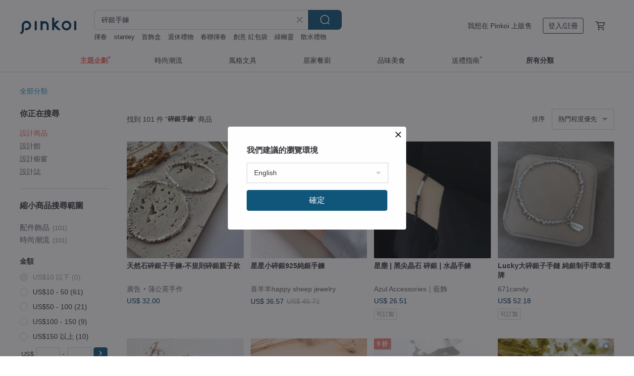

--- FILE ---
content_type: text/html; charset=utf-8
request_url: https://hk.pinkoi.com/search?q=%E7%A2%8E%E9%8A%80%E6%89%8B%E9%8D%8A&ref_sec=related_keywords&ref_posn=16&ref_related_kw_type=auto&ref_created=1695427311&ref_entity=search_item_list&ref_entity_id=%E5%A4%A9%E7%84%B6%E7%9F%B3&ref_page=1&ref_pgsz=60&ref_pgsess=1695427311
body_size: 23758
content:

<!doctype html>

<html lang="zh-Hant-HK" class="web no-js s-not-login s-zh_TW webkit" xmlns:fb="http://ogp.me/ns/fb#">
<head prefix="og: http://ogp.me/ns# fb: http://ogp.me/ns/fb# ilovepinkoi: http://ogp.me/ns/fb/ilovepinkoi#">
    <meta charset="utf-8">

        <title>碎銀手鍊 推薦 | 2026 年 1 月 | Pinkoi 亞洲跨境設計購物平台</title>
    <meta name="keywords" content="碎銀手鍊">

        <meta name="description" content="碎銀手鍊的搜尋結果 - 101件。你想找的碎銀手鍊盡在 Pinkoi，新會員享 APP 運費優惠，最高減 HK$50！立刻逛逛百萬會員好評推薦的碎銀手鍊商品，Pinkoi 堅持用好品味、獨特設計實現你對生活詮釋的想像。">

    <meta name="twitter:card" content="summary_large_image">

        <meta property="og:title" content="碎銀手鍊 | Pinkoi">
        <meta property="og:description" content="碎銀手鍊的搜尋結果 - 101件。你想找的碎銀手鍊盡在 Pinkoi，新會員享 APP 運費優惠，最高減 HK$50！立刻逛逛百萬會員好評推薦的碎銀手鍊商品，Pinkoi 堅持用好品味、獨特設計實現你對生活詮釋的想像。">
        <meta property="og:image" content="https://cdn01.pinkoi.com/product/4p5GxpCj/0/1/800x0.jpg">

    <meta property="og:type" content="product">
        <meta property="og:url" content="https://hk.pinkoi.com/search?q=%E7%A2%8E%E9%8A%80%E6%89%8B%E9%8D%8A&ref_sec=related_keywords&ref_posn=16&ref_related_kw_type=auto&ref_created=1695427311&ref_entity=search_item_list&ref_entity_id=%E5%A4%A9%E7%84%B6%E7%9F%B3&ref_page=1&ref_pgsz=60&ref_pgsess=1695427311"><link rel="canonical" href="https://hk.pinkoi.com/search?q=%E7%A2%8E%E9%8A%80%E6%89%8B%E9%8D%8A"><link rel="next" href="https://hk.pinkoi.com/search?q=%E7%A2%8E%E9%8A%80%E6%89%8B%E9%8D%8A&page=2">

    <link rel="alternate" href="android-app://com.pinkoi/http/hk.pinkoi.com/search?q=%E7%A2%8E%E9%8A%80%E6%89%8B%E9%8D%8A">

        <script type="application/ld+json">{"@context": "http://schema.org", "@type": "BreadcrumbList", "itemListElement": [{"@type": "ListItem", "position": 1, "item": {"@id": "https://hk.pinkoi.com", "name": "Pinkoi"}}, {"@type": "ListItem", "position": 2, "item": {"@id": "https://hk.pinkoi.com/search", "name": "Search"}}, {"@type": "ListItem", "position": 3, "item": {"@id": "https://hk.pinkoi.com/search?q=%E7%A2%8E%E9%8A%80%E6%89%8B%E9%8D%8A", "name": "\u788e\u9280\u624b\u934a"}}]}</script>

        <script type="application/ld+json">{"@context": "http://schema.org", "@type": "Product", "productID": "4p5GxpCj", "sku": "4p5GxpCj", "name": "\u661f\u661f\u5c0f\u788e\u9280925\u7d14\u9280\u624b\u934a", "description": "\u661f\u661f\u5c0f\u788e\u9280\u8a2d\u8a08\u7d14\u9280\u624b\u934a\n\u53ef\u4ee5\u55ae\u7368\u914d\u6234\u6216\u662f\u642d\u914d\u8f15\u73e0\u5bf6\u5bf6\u77f3\u624b\u934a\n\u9020\u578b\u7c21\u7d04\u597d\u642d\u914d", "image": ["https://cdn01.pinkoi.com/product/4p5GxpCj/0/1/500x0.jpg"], "brand": {"@type": "Brand", "name": "\u559c\u7f8a\u7f8ahappy sheep jewelry"}, "offers": {"@type": "Offer", "priceCurrency": "HKD", "price": 242.3, "availability": "http://schema.org/InStock", "priceValidUntil": "2026-07-23", "itemCondition": "http://schema.org/NewCondition", "url": "https://hk.pinkoi.com/product/4p5GxpCj", "seller": {"@type": "Organization", "name": "\u559c\u7f8a\u7f8ahappy sheep jewelry", "url": "https://hk.pinkoi.com/store/happysheep"}, "hasMerchantReturnPolicy": [{"@type": "MerchantReturnPolicy", "returnPolicyCategory": "https://schema.org/MerchantReturnFiniteReturnWindow", "merchantReturnDays": 7, "returnMethod": "https://schema.org/ReturnByMail", "returnFees": "https://schema.org/FreeReturn", "applicableCountry": ["TW", "HK", "MO", "TH", "JP", "CN", "US", "SG", "CA"]}]}, "aggregateRating": {"@type": "AggregateRating", "ratingValue": 5.0, "reviewCount": 6258}}</script><script type="application/ld+json">{"@context": "http://schema.org", "@type": "Product", "productID": "MdpuRJKe", "sku": "MdpuRJKe", "name": "\u7c21\u7d04\u5c0f\u788e\u9280925\u7d14\u9280\u624b\u934a", "description": "\u7c21\u7d04\u5c0f\u788e\u9280\u8a2d\u8a08\u7d14\u9280\u624b\u934a\n\u53ef\u4ee5\u55ae\u7368\u914d\u6234\u6216\u662f\u642d\u914d\u8f15\u73e0\u5bf6\u5bf6\u77f3\u624b\u934a\n\u9020\u578b\u7c21\u7d04\u597d\u642d\u914d", "image": ["https://cdn02.pinkoi.com/product/MdpuRJKe/0/1/500x0.jpg"], "brand": {"@type": "Brand", "name": "\u559c\u7f8a\u7f8ahappy sheep jewelry"}, "offers": {"@type": "Offer", "priceCurrency": "HKD", "price": 196.8, "availability": "http://schema.org/InStock", "priceValidUntil": "2026-07-23", "itemCondition": "http://schema.org/NewCondition", "url": "https://hk.pinkoi.com/product/MdpuRJKe", "seller": {"@type": "Organization", "name": "\u559c\u7f8a\u7f8ahappy sheep jewelry", "url": "https://hk.pinkoi.com/store/happysheep"}, "hasMerchantReturnPolicy": [{"@type": "MerchantReturnPolicy", "returnPolicyCategory": "https://schema.org/MerchantReturnFiniteReturnWindow", "merchantReturnDays": 7, "returnMethod": "https://schema.org/ReturnByMail", "returnFees": "https://schema.org/FreeReturn", "applicableCountry": ["TW", "HK", "MO", "TH", "JP", "CN", "US", "SG", "CA"]}]}, "aggregateRating": {"@type": "AggregateRating", "ratingValue": 5.0, "reviewCount": 6258}}</script><script type="application/ld+json">{"@context": "http://schema.org", "@type": "Product", "productID": "SnmBcB7Q", "sku": "SnmBcB7Q", "name": "\u661f\u5875 | \u9ed1\u5c16\u6676\u77f3 \u788e\u9280 | \u6c34\u6676\u624b\u934a", "description": "\u7d14\u9ed1\u7684\u5c16\u6676\u77f3\u7336\u5982\u5b87\u5b99\u7684\u984f\u8272\n\u7d14\u9280\u8272\u822c\u7684\u661f\u8fb0 \u8a18\u9304\u8457\u58ef\u70c8\u5f8c\u7684\u71e6\u721b", "image": ["https://cdn02.pinkoi.com/product/SnmBcB7Q/0/1/500x0.jpg"], "brand": {"@type": "Brand", "name": "Azul Accessories\uff5c\u85cd\u98fe"}, "offers": {"@type": "Offer", "priceCurrency": "HKD", "price": 175.6, "availability": "http://schema.org/InStock", "priceValidUntil": "2026-07-23", "itemCondition": "http://schema.org/NewCondition", "url": "https://hk.pinkoi.com/product/SnmBcB7Q", "seller": {"@type": "Organization", "name": "Azul Accessories\uff5c\u85cd\u98fe", "url": "https://hk.pinkoi.com/store/mustachestar2013"}, "hasMerchantReturnPolicy": [{"@type": "MerchantReturnPolicy", "returnPolicyCategory": "https://schema.org/MerchantReturnFiniteReturnWindow", "merchantReturnDays": 7, "returnMethod": "https://schema.org/ReturnByMail", "returnFees": "https://schema.org/FreeReturn", "applicableCountry": ["TW", "HK", "MO", "TH", "JP", "CN", "US", "SG", "CA"]}]}, "aggregateRating": {"@type": "AggregateRating", "ratingValue": 4.9, "reviewCount": 268}}</script><script type="application/ld+json">{"@context": "http://schema.org", "@type": "Product", "productID": "LabwmChZ", "sku": "LabwmChZ", "name": "Lucky\u5927\u788e\u9280\u5b50\u624b\u93c8 \u7d14\u9280\u5236\u624b\u74b0\u5e78\u904b\u724c", "description": "\u788e\u9280\u5b50\u5e7e\u5169 \u6cf0\u570b\u6e05\u9081\u624b\u5de5\u4e0d\u898f\u5247\u5927\u788e\u9280", "image": ["https://cdn01.pinkoi.com/product/LabwmChZ/0/1/500x0.jpg"], "brand": {"@type": "Brand", "name": "671candy"}, "offers": {"@type": "Offer", "priceCurrency": "HKD", "price": 345.6, "availability": "http://schema.org/InStock", "priceValidUntil": "2026-07-23", "itemCondition": "http://schema.org/NewCondition", "url": "https://hk.pinkoi.com/product/LabwmChZ", "seller": {"@type": "Organization", "name": "671candy", "url": "https://hk.pinkoi.com/store/671candy"}, "hasMerchantReturnPolicy": [{"@type": "MerchantReturnPolicy", "returnPolicyCategory": "https://schema.org/MerchantReturnFiniteReturnWindow", "merchantReturnDays": 7, "returnMethod": "https://schema.org/ReturnByMail", "returnFees": "https://schema.org/FreeReturn", "applicableCountry": ["TW", "HK", "MO", "TH", "JP", "CN", "US", "SG", "CA"]}]}, "aggregateRating": {"@type": "AggregateRating", "ratingValue": 4.9, "reviewCount": 79}}</script><script type="application/ld+json">{"@context": "http://schema.org", "@type": "Product", "productID": "dFHq8Ukk", "sku": "dFHq8Ukk", "name": "\u9752\u91d1\u77f3925\u7d14\u9280\u5c0f\u788e\u9280\u624b\u934a", "description": "\u9078\u7528\u5929\u7136\u9752\u91d1\u77f3\n925\u7d14\u9280\u624b\u5de5\u88fd\u4f5c\u5c0f\u788e\u9280\u8a2d\u8a08\u624b\u934a", "image": ["https://cdn02.pinkoi.com/product/dFHq8Ukk/0/1/500x0.jpg"], "brand": {"@type": "Brand", "name": "\u559c\u7f8a\u7f8ahappy sheep jewelry"}, "offers": {"@type": "Offer", "priceCurrency": "HKD", "price": 242.3, "availability": "http://schema.org/InStock", "priceValidUntil": "2026-07-23", "itemCondition": "http://schema.org/NewCondition", "url": "https://hk.pinkoi.com/product/dFHq8Ukk", "seller": {"@type": "Organization", "name": "\u559c\u7f8a\u7f8ahappy sheep jewelry", "url": "https://hk.pinkoi.com/store/happysheep"}, "hasMerchantReturnPolicy": [{"@type": "MerchantReturnPolicy", "returnPolicyCategory": "https://schema.org/MerchantReturnFiniteReturnWindow", "merchantReturnDays": 7, "returnMethod": "https://schema.org/ReturnByMail", "returnFees": "https://schema.org/FreeReturn", "applicableCountry": ["TW", "HK", "MO", "TH", "JP", "CN", "US", "SG", "CA"]}]}, "aggregateRating": {"@type": "AggregateRating", "ratingValue": 5.0, "reviewCount": 6258}}</script><script type="application/ld+json">{"@context": "http://schema.org", "@type": "Product", "productID": "QcvtTr2k", "sku": "QcvtTr2k", "name": "\u53ef\u5ba2\u88fd\u8173\u934a\u9805\u934a 925\u7d14\u9280\u3010\u5c0f\u788e\u9280\u3011\u907f\u90aa \u7d30\u7dfb\u624b\u934a", "description": "\u64da\u300a\u672c\u8349\u7db1\u76ee\u300b\u8a18\u8f09\uff0c\u9280\u5177\u6709\u300c\u5b89\u4e94\u81df\u3001\u5b9a\u5fc3\u795e\u3001\u6cbb\u9a5a\u60b8\u3001\u5805\u9aa8\u3001\u93ae\u5fc3\u3001\u660e\u76ee\u300d\u7684\u529f\u6548\u3002", "image": ["https://cdn01.pinkoi.com/product/QcvtTr2k/0/1/500x0.jpg"], "brand": {"@type": "Brand", "name": "ONION BULB"}, "offers": {"@type": "Offer", "priceCurrency": "HKD", "price": 272.5, "availability": "http://schema.org/InStock", "priceValidUntil": "2026-07-23", "itemCondition": "http://schema.org/NewCondition", "url": "https://hk.pinkoi.com/product/QcvtTr2k", "seller": {"@type": "Organization", "name": "ONION BULB", "url": "https://hk.pinkoi.com/store/onion-bulb"}, "hasMerchantReturnPolicy": [{"@type": "MerchantReturnPolicy", "returnPolicyCategory": "https://schema.org/MerchantReturnFiniteReturnWindow", "merchantReturnDays": 7, "returnMethod": "https://schema.org/ReturnByMail", "returnFees": "https://schema.org/FreeReturn", "applicableCountry": ["TW", "HK", "MO", "TH", "JP", "CN", "US", "SG", "CA"]}]}, "aggregateRating": {"@type": "AggregateRating", "ratingValue": 5.0, "reviewCount": 1629}}</script><script type="application/ld+json">{"@context": "http://schema.org", "@type": "Product", "productID": "jZfYdhHM", "sku": "jZfYdhHM", "name": "\u6975\u7c21\u788e\u9280\u624b\u934a \u690d\u97a3\u771f\u76ae\u589c\u98fe \u516d\u8272 \u53ef\u5ba2\u88fd 925\u9280", "description": "\uff0e\u9019\u6b3e\u9280\u98fe\u5c55\u73fe\u8ffd\u6c42\u7c21\u7d04\u6642\u5c1a\u7684\u7cbe\u795e\n\uff0e\u517c\u5177\u5de5\u85dd\u7f8e\u5b78\u8207\u65e5\u5e38\u5be6\u7528\u6027\u3002\n\uff0e925\u788e\u9280\u8cea\u611f\u8207\u4fd0\u843d\u7684\u4e0d\u898f\u5247\u7dda\u689d\u8a2d\u8a08\n\uff0e\u8b93\u9019\u4ef6\u98fe\u54c1\u4f4e\u8abf\u537b\u5bcc\u6709\u5b58\u5728\u611f\u3002", "image": ["https://cdn01.pinkoi.com/product/jZfYdhHM/0/1/500x0.jpg"], "brand": {"@type": "Brand", "name": "Anvi Original"}, "offers": {"@type": "Offer", "priceCurrency": "HKD", "price": 266.4, "availability": "http://schema.org/InStock", "priceValidUntil": "2026-07-23", "itemCondition": "http://schema.org/NewCondition", "url": "https://hk.pinkoi.com/product/jZfYdhHM", "seller": {"@type": "Organization", "name": "Anvi Original", "url": "https://hk.pinkoi.com/store/anvioriginal"}, "hasMerchantReturnPolicy": [{"@type": "MerchantReturnPolicy", "returnPolicyCategory": "https://schema.org/MerchantReturnFiniteReturnWindow", "merchantReturnDays": 7, "returnMethod": "https://schema.org/ReturnByMail", "returnFees": "https://schema.org/FreeReturn", "applicableCountry": ["TW", "HK", "MO", "TH", "JP", "CN", "US", "SG", "CA"]}]}, "aggregateRating": {"@type": "AggregateRating", "ratingValue": 4.9, "reviewCount": 652}}</script><script type="application/ld+json">{"@context": "http://schema.org", "@type": "Product", "productID": "L9ZRNQaU", "sku": "L9ZRNQaU", "name": "Ops Kunzite silver bracelet - \u8c93\u773c/\u7d2b\u92f0\u8f1d\u77f3/\u624b\u5de5/\u9650\u5b9a/\u5c0f\u788e\u9280", "description": "/\u7522\u54c1\u6545\u4e8b/ \u7d30\u7dfb\u7c21\u7d04\u597d\u914d\u642d\u3002", "image": ["https://cdn02.pinkoi.com/product/L9ZRNQaU/0/1/500x0.jpg"], "brand": {"@type": "Brand", "name": "Ops\u624b\u5de5\u98fe\u54c1\u8a2d\u8a08"}, "offers": {"@type": "Offer", "priceCurrency": "HKD", "price": 376.1, "availability": "http://schema.org/InStock", "priceValidUntil": "2026-07-23", "itemCondition": "http://schema.org/NewCondition", "url": "https://hk.pinkoi.com/product/L9ZRNQaU", "seller": {"@type": "Organization", "name": "Ops\u624b\u5de5\u98fe\u54c1\u8a2d\u8a08", "url": "https://hk.pinkoi.com/store/opshandmade"}, "hasMerchantReturnPolicy": [{"@type": "MerchantReturnPolicy", "returnPolicyCategory": "https://schema.org/MerchantReturnFiniteReturnWindow", "merchantReturnDays": 7, "returnMethod": "https://schema.org/ReturnByMail", "returnFees": "https://schema.org/FreeReturn", "applicableCountry": ["TW", "HK", "MO", "TH", "JP", "CN", "US", "SG", "CA"]}]}, "aggregateRating": {"@type": "AggregateRating", "ratingValue": 5.0, "reviewCount": 343}}</script><script type="application/ld+json">{"@context": "http://schema.org", "@type": "Product", "productID": "Y8GkPx7N", "sku": "Y8GkPx7N", "name": "Ops silver bracelet -\u624b\u5de5/\u9650\u5b9a/\u5c0f\u788e\u9280/\u7c21\u7d04/\u597d\u914d\u642d/\u79ae\u7269/\u7d14\u9280", "description": "/\u7522\u54c1\u6545\u4e8b/ \u7d30\u7dfb\u7c21\u7d04\u597d\u914d\u642d\u3002", "image": ["https://cdn01.pinkoi.com/product/Y8GkPx7N/0/1/500x0.jpg"], "brand": {"@type": "Brand", "name": "Ops\u624b\u5de5\u98fe\u54c1\u8a2d\u8a08"}, "offers": {"@type": "Offer", "priceCurrency": "HKD", "price": 267.1, "availability": "http://schema.org/InStock", "priceValidUntil": "2026-07-23", "itemCondition": "http://schema.org/NewCondition", "url": "https://hk.pinkoi.com/product/Y8GkPx7N", "seller": {"@type": "Organization", "name": "Ops\u624b\u5de5\u98fe\u54c1\u8a2d\u8a08", "url": "https://hk.pinkoi.com/store/opshandmade"}, "hasMerchantReturnPolicy": [{"@type": "MerchantReturnPolicy", "returnPolicyCategory": "https://schema.org/MerchantReturnFiniteReturnWindow", "merchantReturnDays": 7, "returnMethod": "https://schema.org/ReturnByMail", "returnFees": "https://schema.org/FreeReturn", "applicableCountry": ["TW", "HK", "MO", "TH", "JP", "CN", "US", "SG", "CA"]}]}, "aggregateRating": {"@type": "AggregateRating", "ratingValue": 5.0, "reviewCount": 343}}</script><script type="application/ld+json">{"@context": "http://schema.org", "@type": "Product", "productID": "Sxgsge7u", "sku": "Sxgsge7u", "name": "\u6975\u7c21\u788e\u9280\u9752\u77f3\u624b\u934a \u690d\u97a3\u771f\u76ae\u589c\u98fe \u516d\u8272 \u53ef\u5ba2\u88fd 925\u9280", "description": "\uff0e\u9019\u6b3e\u9280\u98fe\u5c55\u73fe\u8ffd\u6c42\u7c21\u7d04\u6642\u5c1a\u7684\u7cbe\u795e\n\uff0e\u517c\u5177\u5de5\u85dd\u7f8e\u5b78\u8207\u65e5\u5e38\u5be6\u7528\u6027\u3002\n\uff0e925\u788e\u9280\u8cea\u611f\u8207\u4fd0\u843d\u7684\u4e0d\u898f\u5247\u7dda\u689d\u8a2d\u8a08\n\uff0e\u8b93\u9019\u4ef6\u98fe\u54c1\u4f4e\u8abf\u537b\u5bcc\u6709\u5b58\u5728\u611f\u3002", "image": ["https://cdn02.pinkoi.com/product/Sxgsge7u/0/1/500x0.jpg"], "brand": {"@type": "Brand", "name": "Anvi Original"}, "offers": {"@type": "Offer", "priceCurrency": "HKD", "price": 266.4, "availability": "http://schema.org/InStock", "priceValidUntil": "2026-07-23", "itemCondition": "http://schema.org/NewCondition", "url": "https://hk.pinkoi.com/product/Sxgsge7u", "seller": {"@type": "Organization", "name": "Anvi Original", "url": "https://hk.pinkoi.com/store/anvioriginal"}, "hasMerchantReturnPolicy": [{"@type": "MerchantReturnPolicy", "returnPolicyCategory": "https://schema.org/MerchantReturnFiniteReturnWindow", "merchantReturnDays": 7, "returnMethod": "https://schema.org/ReturnByMail", "returnFees": "https://schema.org/FreeReturn", "applicableCountry": ["TW", "HK", "MO", "TH", "JP", "CN", "US", "SG", "CA"]}]}, "aggregateRating": {"@type": "AggregateRating", "ratingValue": 4.9, "reviewCount": 652}}</script><script type="application/ld+json">{"@context": "http://schema.org", "@type": "Product", "productID": "ZcmvpnbW", "sku": "ZcmvpnbW", "name": "\u661f\u5149\u9583\u9583\u788e\u9280\u73cd\u73e0\u624b\u934a\u8a2d\u8a08\u6b3e\u5929\u7136\u73cd\u73e0\u788e\u9280\u73cd\u73e0\u624b\u934a", "description": "\u788e\u9280\u5b50\u9583\u8000\u8a2d\u8a08\u6b3e\u624b\u934a\uff0c\u7cbe\u9078\u7c73\u767d\u73cd\u73e0\u7d047.8-8mm\u88fd\u4f5c\u800c\u6210\uff0c\u8cea\u91cf\u8207\u8cea\u611f\u90fd\u662f\u5728\u7dda\u9583\u8000\u7684\u788e\u9280\u73cd\u73e0\u8a2d\u8a08\u6b3e\ud83c\udf39 \ud83c\udf39", "image": ["https://cdn01.pinkoi.com/product/ZcmvpnbW/0/1/500x0.jpg"], "brand": {"@type": "Brand", "name": "\u6676\u7389\u826f\u8a00\u95a3"}, "offers": {"@type": "Offer", "priceCurrency": "HKD", "price": 511.6, "availability": "http://schema.org/InStock", "priceValidUntil": "2026-07-23", "itemCondition": "http://schema.org/NewCondition", "url": "https://hk.pinkoi.com/product/ZcmvpnbW", "seller": {"@type": "Organization", "name": "\u6676\u7389\u826f\u8a00\u95a3", "url": "https://hk.pinkoi.com/store/jingyuliangyan45"}, "hasMerchantReturnPolicy": [{"@type": "MerchantReturnPolicy", "returnPolicyCategory": "https://schema.org/MerchantReturnFiniteReturnWindow", "merchantReturnDays": 7, "returnMethod": "https://schema.org/ReturnByMail", "returnFees": "https://schema.org/FreeReturn", "applicableCountry": ["TW", "HK", "MO", "TH", "JP", "CN", "US", "SG", "CA"]}]}, "aggregateRating": {"@type": "AggregateRating", "ratingValue": 5.0, "reviewCount": 472}}</script><script type="application/ld+json">{"@context": "http://schema.org", "@type": "Product", "productID": "HNthAha6", "sku": "HNthAha6", "name": "\u6d77\u85cd\u5bf6925\u7d14\u9280\u788e\u9280\u624b\u934a", "description": "\u4e09\u6708\u8a95\u751f\u77f3\n\u5929\u7136\u6d77\u85cd\u5bf6\n\u4e26\u4f7f\u7528925\u7d14\u9280\u88fd\u4f5c\u788e\u9280\u8a2d\u8a08\u624b\u934a", "image": ["https://cdn01.pinkoi.com/product/HNthAha6/0/1/500x0.jpg"], "brand": {"@type": "Brand", "name": "\u559c\u7f8a\u7f8ahappy sheep jewelry"}, "offers": {"@type": "Offer", "priceCurrency": "HKD", "price": 257.2, "availability": "http://schema.org/InStock", "priceValidUntil": "2026-07-23", "itemCondition": "http://schema.org/NewCondition", "url": "https://hk.pinkoi.com/product/HNthAha6", "seller": {"@type": "Organization", "name": "\u559c\u7f8a\u7f8ahappy sheep jewelry", "url": "https://hk.pinkoi.com/store/happysheep"}, "hasMerchantReturnPolicy": [{"@type": "MerchantReturnPolicy", "returnPolicyCategory": "https://schema.org/MerchantReturnFiniteReturnWindow", "merchantReturnDays": 7, "returnMethod": "https://schema.org/ReturnByMail", "returnFees": "https://schema.org/FreeReturn", "applicableCountry": ["TW", "HK", "MO", "TH", "JP", "CN", "US", "SG", "CA"]}]}, "aggregateRating": {"@type": "AggregateRating", "ratingValue": 5.0, "reviewCount": 6258}}</script><script type="application/ld+json">{"@context": "http://schema.org", "@type": "Product", "productID": "6PQHhNPZ", "sku": "6PQHhNPZ", "name": "\u5165\u9580\u3002\u788e\u9280\u611f \u5929\u7136\u6c34\u6676 \u9ed1\u81bd\u77f3 \u9632\u5c0f\u4eba \u624b\u934a \u624b\u74b0", "description": "\u591c\u5e55\u964d\u81e8 \u767e\u9b3c\u51fa\u884c \u5973\u5deb\u51fa\u904a\n\u6703\u4e0d\u6703\u6709\u7de3\u525b\u597d\u5c31\u88ab\u4f60\u78b0\u898b\n\n\u5973\u5deb\u5f69\u5bf6nuwn jewelry\n\n\u2722 \u5973\u5deb\u5f69\u5bf6 \u5e6b\u751f\u6d3b\u52a0\u4e00\u9ede\u9b54\u6cd5\u2722", "image": ["https://cdn01.pinkoi.com/product/6PQHhNPZ/0/1/500x0.jpg"], "brand": {"@type": "Brand", "name": "nuwu\uff3fjewelry \u5973\u5deb\u5f69\u5bf6"}, "offers": {"@type": "Offer", "priceCurrency": "HKD", "price": 272.2, "availability": "http://schema.org/InStock", "priceValidUntil": "2026-07-23", "itemCondition": "http://schema.org/NewCondition", "url": "https://hk.pinkoi.com/product/6PQHhNPZ", "seller": {"@type": "Organization", "name": "nuwu\uff3fjewelry \u5973\u5deb\u5f69\u5bf6", "url": "https://hk.pinkoi.com/store/youran-jewelry"}, "hasMerchantReturnPolicy": [{"@type": "MerchantReturnPolicy", "returnPolicyCategory": "https://schema.org/MerchantReturnFiniteReturnWindow", "merchantReturnDays": 7, "returnMethod": "https://schema.org/ReturnByMail", "returnFees": "https://schema.org/FreeReturn", "applicableCountry": ["TW", "HK", "MO", "TH", "JP", "CN", "US", "SG", "CA"]}]}, "aggregateRating": {"@type": "AggregateRating", "ratingValue": 5.0, "reviewCount": 34}}</script><script type="application/ld+json">{"@context": "http://schema.org", "@type": "Product", "productID": "UPLdzd4F", "sku": "UPLdzd4F", "name": "Ops Citrine silver bracelet-\u9ec3\u6c34\u6676/\u7d14\u9280/\u62db\u8ca1/\u958b\u5fc3/\u624b\u934a/\u788e\u9280", "description": "\u9ec3\u6c34\u6676\u767c\u51fa\u9ec3\u8272\u7684\u5b87\u5b99\u80fd\u91cf\uff0c\u4fd7\u7a31\u8ca1\u5bcc\u4e4b\u77f3\uff0c\u9ec3\u5149\u7684\u80fd\u91cf\u80fd\u4f7f\u4eba\u632f\u596e\u7cbe\u795e\uff0c\u5f37\u5316\u4f01\u5716\u5fc3\uff0c\u4ee4\u4eba\u5011\u5145\u6eff\u81ea\u4fe1\u8207\u52d5\u529b\uff0c\u4f7f\u4eba\u52c7\u65bc\u6311\u6230\u3002", "image": ["https://cdn01.pinkoi.com/product/UPLdzd4F/0/1/500x0.jpg"], "brand": {"@type": "Brand", "name": "Ops\u624b\u5de5\u98fe\u54c1\u8a2d\u8a08"}, "offers": {"@type": "Offer", "priceCurrency": "HKD", "price": 376.1, "availability": "http://schema.org/InStock", "priceValidUntil": "2026-07-23", "itemCondition": "http://schema.org/NewCondition", "url": "https://hk.pinkoi.com/product/UPLdzd4F", "seller": {"@type": "Organization", "name": "Ops\u624b\u5de5\u98fe\u54c1\u8a2d\u8a08", "url": "https://hk.pinkoi.com/store/opshandmade"}, "hasMerchantReturnPolicy": [{"@type": "MerchantReturnPolicy", "returnPolicyCategory": "https://schema.org/MerchantReturnFiniteReturnWindow", "merchantReturnDays": 7, "returnMethod": "https://schema.org/ReturnByMail", "returnFees": "https://schema.org/FreeReturn", "applicableCountry": ["TW", "HK", "MO", "TH", "JP", "CN", "US", "SG", "CA"]}]}, "aggregateRating": {"@type": "AggregateRating", "ratingValue": 5.0, "reviewCount": 343}}</script><script type="application/ld+json">{"@context": "http://schema.org", "@type": "Product", "productID": "Pu3r2gYT", "sku": "Pu3r2gYT", "name": "Ops Prehnite Sliver Bead -\u8461\u8404\u77f3/\u7d14\u9280/\u624b\u934a/\u5fc3\u8f2a/\u6dfa\u7da0\u8272/\u788e\u9280", "description": "\u6de1\u96c5\u7d30\u81a9\u7684\u8461\u8404\u77f3\u9280\u7ba1\u8a2d\u8a08\uff0c\u7c21\u55ae\u597d\u642d\u914d\u3002", "image": ["https://cdn01.pinkoi.com/product/Pu3r2gYT/0/1/500x0.jpg"], "brand": {"@type": "Brand", "name": "Ops\u624b\u5de5\u98fe\u54c1\u8a2d\u8a08"}, "offers": {"@type": "Offer", "priceCurrency": "HKD", "price": 457.8, "availability": "http://schema.org/InStock", "priceValidUntil": "2026-07-23", "itemCondition": "http://schema.org/NewCondition", "url": "https://hk.pinkoi.com/product/Pu3r2gYT", "seller": {"@type": "Organization", "name": "Ops\u624b\u5de5\u98fe\u54c1\u8a2d\u8a08", "url": "https://hk.pinkoi.com/store/opshandmade"}, "hasMerchantReturnPolicy": [{"@type": "MerchantReturnPolicy", "returnPolicyCategory": "https://schema.org/MerchantReturnFiniteReturnWindow", "merchantReturnDays": 7, "returnMethod": "https://schema.org/ReturnByMail", "returnFees": "https://schema.org/FreeReturn", "applicableCountry": ["TW", "HK", "MO", "TH", "JP", "CN", "US", "SG", "CA"]}]}, "aggregateRating": {"@type": "AggregateRating", "ratingValue": 5.0, "reviewCount": 343}}</script><script type="application/ld+json">{"@context": "http://schema.org", "@type": "Product", "productID": "BU4LvuEN", "sku": "BU4LvuEN", "name": "\u6708\u5149\u77f3\u62c9\u9577\u77f3925\u7d14\u9280\u934d\u91d1\u5c0f\u788e\u9280\u8c94\u8c85\u624b\u934a", "description": "\u5929\u71365mm\u85cd\u5149\u6708\u5149\u77f3\n\u642d\u914d\u62c9\u9577\u77f3\u62db\u8ca1\u8c94\u8c85\n\u518d\u7528925\u7d14\u9280\u934d\u91d1\u5c0f\u788e\u9280\n\u66ff\u6c34\u6676\u624b\u934a\u9ede\u7db4\u7d30\u7bc0\n\u5bf6\u77f3\u6563\u767c\u51fa\u85cd\u8272\u5149\u6688\n\u5438\u5f15\u8ca1\u5bcc\u548c\u7f8e\u597d\u7684\u611b\u60c5", "image": ["https://cdn01.pinkoi.com/product/BU4LvuEN/0/1/500x0.jpg"], "brand": {"@type": "Brand", "name": "\u559c\u7f8a\u7f8ahappy sheep jewelry"}, "offers": {"@type": "Offer", "priceCurrency": "HKD", "price": 387.6, "availability": "http://schema.org/InStock", "priceValidUntil": "2026-07-23", "itemCondition": "http://schema.org/NewCondition", "url": "https://hk.pinkoi.com/product/BU4LvuEN", "seller": {"@type": "Organization", "name": "\u559c\u7f8a\u7f8ahappy sheep jewelry", "url": "https://hk.pinkoi.com/store/happysheep"}, "hasMerchantReturnPolicy": [{"@type": "MerchantReturnPolicy", "returnPolicyCategory": "https://schema.org/MerchantReturnFiniteReturnWindow", "merchantReturnDays": 7, "returnMethod": "https://schema.org/ReturnByMail", "returnFees": "https://schema.org/FreeReturn", "applicableCountry": ["TW", "HK", "MO", "TH", "JP", "CN", "US", "SG", "CA"]}]}, "aggregateRating": {"@type": "AggregateRating", "ratingValue": 5.0, "reviewCount": 6258}}</script><script type="application/ld+json">{"@context": "http://schema.org", "@type": "Product", "productID": "Q5LfqRSp", "sku": "Q5LfqRSp", "name": "Ops black sunstone silver bracelet -\u9ed1\u91d1\u592a\u967d\u77f3/\u5c0f\u788e\u9280 /\u500b\u6027", "description": "/\u7522\u54c1\u6545\u4e8b/ \u7d30\u7dfb\u7c21\u7d04\u597d\u914d\u642d\u3002", "image": ["https://cdn01.pinkoi.com/product/Q5LfqRSp/0/1/500x0.jpg"], "brand": {"@type": "Brand", "name": "Ops\u624b\u5de5\u98fe\u54c1\u8a2d\u8a08"}, "offers": {"@type": "Offer", "priceCurrency": "HKD", "price": 376.1, "availability": "http://schema.org/InStock", "priceValidUntil": "2026-07-23", "itemCondition": "http://schema.org/NewCondition", "url": "https://hk.pinkoi.com/product/Q5LfqRSp", "seller": {"@type": "Organization", "name": "Ops\u624b\u5de5\u98fe\u54c1\u8a2d\u8a08", "url": "https://hk.pinkoi.com/store/opshandmade"}, "hasMerchantReturnPolicy": [{"@type": "MerchantReturnPolicy", "returnPolicyCategory": "https://schema.org/MerchantReturnFiniteReturnWindow", "merchantReturnDays": 7, "returnMethod": "https://schema.org/ReturnByMail", "returnFees": "https://schema.org/FreeReturn", "applicableCountry": ["TW", "HK", "MO", "TH", "JP", "CN", "US", "SG", "CA"]}]}, "aggregateRating": {"@type": "AggregateRating", "ratingValue": 5.0, "reviewCount": 343}}</script><script type="application/ld+json">{"@context": "http://schema.org", "@type": "Product", "productID": "abN5ZcxY", "sku": "abN5ZcxY", "name": "\u9ed1\u746a\u7459\u5c0f\u788e\u9280925\u7d14\u9280\u624b\u934a", "description": "\u9ed1\u746a\u7459\u5c0f\u788e\u9280\u8a2d\u8a08\u7d14\u9280\u624b\u934a\n\u53ef\u4ee5\u55ae\u7368\u914d\u6234\u6216\u662f\u642d\u914d\u8f15\u73e0\u5bf6\u5bf6\u77f3\u624b\u934a\n\u9020\u578b\u7c21\u7d04\u597d\u642d\u914d", "image": ["https://cdn01.pinkoi.com/product/abN5ZcxY/0/1/500x0.jpg"], "brand": {"@type": "Brand", "name": "\u559c\u7f8a\u7f8ahappy sheep jewelry"}, "offers": {"@type": "Offer", "priceCurrency": "HKD", "price": 227.0, "availability": "http://schema.org/InStock", "priceValidUntil": "2026-07-23", "itemCondition": "http://schema.org/NewCondition", "url": "https://hk.pinkoi.com/product/abN5ZcxY", "seller": {"@type": "Organization", "name": "\u559c\u7f8a\u7f8ahappy sheep jewelry", "url": "https://hk.pinkoi.com/store/happysheep"}, "hasMerchantReturnPolicy": [{"@type": "MerchantReturnPolicy", "returnPolicyCategory": "https://schema.org/MerchantReturnFiniteReturnWindow", "merchantReturnDays": 7, "returnMethod": "https://schema.org/ReturnByMail", "returnFees": "https://schema.org/FreeReturn", "applicableCountry": ["TW", "HK", "MO", "TH", "JP", "CN", "US", "SG", "CA"]}]}, "aggregateRating": {"@type": "AggregateRating", "ratingValue": 5.0, "reviewCount": 6258}}</script><script type="application/ld+json">{"@context": "http://schema.org", "@type": "Product", "productID": "7gHG4jgt", "sku": "7gHG4jgt", "name": "\u5929\u7136\u6de1\u6c34\u73cd\u73e0mix\u7c89\u6b50\u6cca\u5c0f\u788e\u9280\u8a2d\u8a08\u624b\u934a", "description": "\u5929\u7136\u6de1\u6c34\u73cd\u73e0mix\u7c89\u6b50\u6cca\n\u624b\u5de5\u88fd\u4f5c\u5c0f\u788e\u9280\u8a2d\u8a08\u624b\u934a", "image": ["https://cdn01.pinkoi.com/product/7gHG4jgt/0/1/500x0.jpg"], "brand": {"@type": "Brand", "name": "\u559c\u7f8a\u7f8ahappy sheep jewelry"}, "offers": {"@type": "Offer", "priceCurrency": "HKD", "price": 242.3, "availability": "http://schema.org/InStock", "priceValidUntil": "2026-07-23", "itemCondition": "http://schema.org/NewCondition", "url": "https://hk.pinkoi.com/product/7gHG4jgt", "seller": {"@type": "Organization", "name": "\u559c\u7f8a\u7f8ahappy sheep jewelry", "url": "https://hk.pinkoi.com/store/happysheep"}, "hasMerchantReturnPolicy": [{"@type": "MerchantReturnPolicy", "returnPolicyCategory": "https://schema.org/MerchantReturnFiniteReturnWindow", "merchantReturnDays": 7, "returnMethod": "https://schema.org/ReturnByMail", "returnFees": "https://schema.org/FreeReturn", "applicableCountry": ["TW", "HK", "MO", "TH", "JP", "CN", "US", "SG", "CA"]}]}, "aggregateRating": {"@type": "AggregateRating", "ratingValue": 5.0, "reviewCount": 6258}}</script><script type="application/ld+json">{"@context": "http://schema.org", "@type": "Product", "productID": "NDxa9jKs", "sku": "NDxa9jKs", "name": "\u5929\u7136\u5df4\u6d1b\u514b\u661f\u661f\u73cd\u73e0\u788e\u9280\u8a2d\u8a08925\u7d14\u9280\u624b\u934a", "description": "\u5929\u7136\u6de1\u6c34\u5df4\u6d1b\u514b\u661f\u661f\u9020\u578b\u73cd\u73e0\n\u624b\u5de5\u88fd\u4f5c\u788e\u9280\u8a2d\u8a08925\u7d14\u9280\u624b\u934a", "image": ["https://cdn02.pinkoi.com/product/NDxa9jKs/0/1/500x0.jpg"], "brand": {"@type": "Brand", "name": "\u559c\u7f8a\u7f8ahappy sheep jewelry"}, "offers": {"@type": "Offer", "priceCurrency": "HKD", "price": 257.5, "availability": "http://schema.org/InStock", "priceValidUntil": "2026-07-23", "itemCondition": "http://schema.org/NewCondition", "url": "https://hk.pinkoi.com/product/NDxa9jKs", "seller": {"@type": "Organization", "name": "\u559c\u7f8a\u7f8ahappy sheep jewelry", "url": "https://hk.pinkoi.com/store/happysheep"}, "hasMerchantReturnPolicy": [{"@type": "MerchantReturnPolicy", "returnPolicyCategory": "https://schema.org/MerchantReturnFiniteReturnWindow", "merchantReturnDays": 7, "returnMethod": "https://schema.org/ReturnByMail", "returnFees": "https://schema.org/FreeReturn", "applicableCountry": ["TW", "HK", "MO", "TH", "JP", "CN", "US", "SG", "CA"]}]}, "aggregateRating": {"@type": "AggregateRating", "ratingValue": 5.0, "reviewCount": 6258}}</script><script type="application/ld+json">{"@context": "http://schema.org", "@type": "Product", "productID": "Ur8WA2uR", "sku": "Ur8WA2uR", "name": "\u8349\u8393\u6676925\u7d14\u9280\u4e0d\u5c0d\u7a31\u8a2d\u8a08\u788e\u9280\u624b\u934a", "description": "\u5929\u7136\u8349\u8393\u6676\n\u642d\u914d925\u7d14\u9280\u88fd\u4f5c\u4e0d\u5c0d\u7a31\u8a2d\u8a08\u788e\u9280\u624b\u934a", "image": ["https://cdn01.pinkoi.com/product/Ur8WA2uR/0/1/500x0.jpg"], "brand": {"@type": "Brand", "name": "\u559c\u7f8a\u7f8ahappy sheep jewelry"}, "offers": {"@type": "Offer", "priceCurrency": "HKD", "price": 257.2, "availability": "http://schema.org/InStock", "priceValidUntil": "2026-07-23", "itemCondition": "http://schema.org/NewCondition", "url": "https://hk.pinkoi.com/product/Ur8WA2uR", "seller": {"@type": "Organization", "name": "\u559c\u7f8a\u7f8ahappy sheep jewelry", "url": "https://hk.pinkoi.com/store/happysheep"}, "hasMerchantReturnPolicy": [{"@type": "MerchantReturnPolicy", "returnPolicyCategory": "https://schema.org/MerchantReturnFiniteReturnWindow", "merchantReturnDays": 7, "returnMethod": "https://schema.org/ReturnByMail", "returnFees": "https://schema.org/FreeReturn", "applicableCountry": ["TW", "HK", "MO", "TH", "JP", "CN", "US", "SG", "CA"]}]}, "aggregateRating": {"@type": "AggregateRating", "ratingValue": 5.0, "reviewCount": 6258}}</script><script type="application/ld+json">{"@context": "http://schema.org", "@type": "Product", "productID": "wLZrRpjY", "sku": "wLZrRpjY", "name": "\u5929\u7136\u6de1\u6c34\u73cd\u73e0925\u7d14\u9280\u7af9\u7bc0\u5c0f\u788e\u9280\u8a2d\u8a08\u624b\u934a", "description": "\u5929\u7136\u6de1\u6c34\u73cd\u73e0\n\u624b\u5de5\u88fd\u4f5c\u7af9\u7bc0\u5c0f\u788e\u9280\u8a2d\u8a08\u624b\u934a", "image": ["https://cdn01.pinkoi.com/product/wLZrRpjY/0/2/500x0.jpg"], "brand": {"@type": "Brand", "name": "\u559c\u7f8a\u7f8ahappy sheep jewelry"}, "offers": {"@type": "Offer", "priceCurrency": "HKD", "price": 242.3, "availability": "http://schema.org/InStock", "priceValidUntil": "2026-07-23", "itemCondition": "http://schema.org/NewCondition", "url": "https://hk.pinkoi.com/product/wLZrRpjY", "seller": {"@type": "Organization", "name": "\u559c\u7f8a\u7f8ahappy sheep jewelry", "url": "https://hk.pinkoi.com/store/happysheep"}, "hasMerchantReturnPolicy": [{"@type": "MerchantReturnPolicy", "returnPolicyCategory": "https://schema.org/MerchantReturnFiniteReturnWindow", "merchantReturnDays": 7, "returnMethod": "https://schema.org/ReturnByMail", "returnFees": "https://schema.org/FreeReturn", "applicableCountry": ["TW", "HK", "MO", "TH", "JP", "CN", "US", "SG", "CA"]}]}, "aggregateRating": {"@type": "AggregateRating", "ratingValue": 5.0, "reviewCount": 6258}}</script><script type="application/ld+json">{"@context": "http://schema.org", "@type": "Product", "productID": "ULrWtYGM", "sku": "ULrWtYGM", "name": "\u8a2d\u8a08\u5e2b\u7d93\u5178\u624b\u5275 | \u6c23\u8cea\u5c0f\u788e\u9280\u6b3e\u624b\u934a", "description": "\u77f3\u982d\u8a18 | \u8a2d\u8a08\u5e2b\u7d93\u5178\u624b\u5275 | \u6c23\u8cea\u5c0f\u788e\u9280\u6b3e\u624b\u934a | \u6bcf\u4e00\u73e0\u6bcf\u4e00\u7d50\u7686\u4e32\u8d77\u5c0d\u751f\u6d3b\u4e2d\u7684\u6bcf\u4ef6\u7f8e\u597d\u4e8b\u7269\u7684\u7121\u9650\u60f3\u50cf\uff0c\u66f4\u662f\u8a2d\u8a08\u5e2b\u6eff\u5fc3\u7684\u795d\u798f\uff1b\u9858\u900f\u904e\u771f\u77f3\u4e4b\u7f8e\uff0c\u70ba\u60a8\u7559\u4e0b\u7f8e\u9e97\u7cbe\u5f69\u7684\u7d00\u5ff5\uff01 | \u8056\u8a95\u7bc0\u3001\u904e\u5e74\u3001\u6bcd\u89aa\u7bc0\u6700\u4f73\u79ae\u7269\uff0c\u5546\u54c1\u514d\u904b\u4e2d!!", "image": ["https://cdn02.pinkoi.com/product/ULrWtYGM/0/1/500x0.jpg"], "brand": {"@type": "Brand", "name": "iSTONE\u77f3\u982d\u8a18"}, "offers": {"@type": "Offer", "priceCurrency": "HKD", "price": 242.0, "availability": "http://schema.org/InStock", "priceValidUntil": "2026-07-23", "itemCondition": "http://schema.org/NewCondition", "url": "https://hk.pinkoi.com/product/ULrWtYGM", "seller": {"@type": "Organization", "name": "iSTONE\u77f3\u982d\u8a18", "url": "https://hk.pinkoi.com/store/istone"}, "hasMerchantReturnPolicy": [{"@type": "MerchantReturnPolicy", "returnPolicyCategory": "https://schema.org/MerchantReturnFiniteReturnWindow", "merchantReturnDays": 7, "returnMethod": "https://schema.org/ReturnByMail", "returnFees": "https://schema.org/FreeReturn", "applicableCountry": ["TW", "HK", "MO", "TH", "JP", "CN", "US", "SG", "CA"]}]}, "aggregateRating": {"@type": "AggregateRating", "ratingValue": 5.0, "reviewCount": 11}}</script><script type="application/ld+json">{"@context": "http://schema.org", "@type": "Product", "productID": "fdevseqL", "sku": "fdevseqL", "name": "\u5929\u7136\u77f3\u788e\u9280\u5b50\u624b\u934a-\u4e0d\u898f\u5247\u788e\u9280\u89aa\u5b50\u6b3e", "description": "\u5f69\u5bf6\u6c34\u6676\uff1a\u7d05/\u6a58\u5f69\u5c16\u6676\u77f3\uff0c\u85cd\u78f7\u7070\uff0c\u5766\u6851\u77f3\uff0c\u6de1\u6c34\u73cd\u73e0\n\u5766\u6851\u6c34\u6676\uff1a\u5766\u6851\u77f3\uff0c\u6de1\u6c34\u73cd\u73e0\n\u91d1\u5c6c\uff1a925\u7d14\u9280\n\u6263\u982d\u91d1\u5c6c\uff1a925\u7d14\u9280\n\u624b\u570d\u9577\u5ea6\uff1a14-16cm", "image": ["https://cdn01.pinkoi.com/product/fdevseqL/0/4/500x0.jpg"], "brand": {"@type": "Brand", "name": "\u84b2\u516c\u82f1\u624b\u4f5c"}, "offers": {"@type": "Offer", "priceCurrency": "HKD", "price": 211.9, "availability": "http://schema.org/InStock", "priceValidUntil": "2026-07-23", "itemCondition": "http://schema.org/NewCondition", "url": "https://hk.pinkoi.com/product/fdevseqL", "seller": {"@type": "Organization", "name": "\u84b2\u516c\u82f1\u624b\u4f5c", "url": "https://hk.pinkoi.com/store/taraxacum"}, "hasMerchantReturnPolicy": [{"@type": "MerchantReturnPolicy", "returnPolicyCategory": "https://schema.org/MerchantReturnFiniteReturnWindow", "merchantReturnDays": 7, "returnMethod": "https://schema.org/ReturnByMail", "returnFees": "https://schema.org/FreeReturn", "applicableCountry": ["TW", "HK", "MO", "TH", "JP", "CN", "US", "SG", "CA"]}]}, "aggregateRating": {"@type": "AggregateRating", "ratingValue": 5.0, "reviewCount": 30}}</script><script type="application/ld+json">{"@context": "http://schema.org", "@type": "Product", "productID": "cfTadXXY", "sku": "cfTadXXY", "name": "Ops Pearl silver bracelet- \u73cd\u73e0/\u7d14\u9280/\u9650\u5b9a/\u5c0f\u788e\u9280/\u7c21\u7d04/\u624b\u934a", "description": "Ops\u7684\u7d93\u5178\u6b3e\u5f0f\uff0c\u5927\u73cd\u73e0\u975e\u5e38\u7684\u7a00\u5c11\uff0c\u7279\u5225\u8dd1\u570b\u5916\u5c0b\u627e\u7d20\u6750\uff0c\u6578\u91cf\u975e\u5e38\u6709\u9650\uff0c\u73cd\u85cf\u5728\u624b\u4e0a\u7684\u7c21\u7d04\u512a\u96c5\uff0c\u600e\u9ebc\u80fd\u8b93\u4eba\u4e0d\u8457\u8ff7\u5462\uff1f", "image": ["https://cdn01.pinkoi.com/product/cfTadXXY/0/1/500x0.jpg"], "brand": {"@type": "Brand", "name": "Ops\u624b\u5de5\u98fe\u54c1\u8a2d\u8a08"}, "offers": {"@type": "Offer", "priceCurrency": "HKD", "price": 403.3, "availability": "http://schema.org/InStock", "priceValidUntil": "2026-07-23", "itemCondition": "http://schema.org/NewCondition", "url": "https://hk.pinkoi.com/product/cfTadXXY", "seller": {"@type": "Organization", "name": "Ops\u624b\u5de5\u98fe\u54c1\u8a2d\u8a08", "url": "https://hk.pinkoi.com/store/opshandmade"}, "hasMerchantReturnPolicy": [{"@type": "MerchantReturnPolicy", "returnPolicyCategory": "https://schema.org/MerchantReturnFiniteReturnWindow", "merchantReturnDays": 7, "returnMethod": "https://schema.org/ReturnByMail", "returnFees": "https://schema.org/FreeReturn", "applicableCountry": ["TW", "HK", "MO", "TH", "JP", "CN", "US", "SG", "CA"]}]}, "aggregateRating": {"@type": "AggregateRating", "ratingValue": 5.0, "reviewCount": 343}}</script><script type="application/ld+json">{"@context": "http://schema.org", "@type": "Product", "productID": "wtYJP7fw", "sku": "wtYJP7fw", "name": "\u53e4\u5178\u611b\u5fc3\u5c0f\u788e\u9280925\u7d14\u9280\u624b\u934a", "description": "\u53e4\u5178\u611b\u5fc3\u5c0f\u788e\u9280\u8a2d\u8a08\u7d14\u9280\u624b\u934a\n\u53ef\u4ee5\u55ae\u7368\u914d\u6234\u6216\u662f\u642d\u914d\u8f15\u73e0\u5bf6\u5bf6\u77f3\u624b\u934a\n\u9020\u578b\u7c21\u7d04\u597d\u642d\u914d", "image": ["https://cdn01.pinkoi.com/product/wtYJP7fw/0/1/500x0.jpg"], "brand": {"@type": "Brand", "name": "\u559c\u7f8a\u7f8ahappy sheep jewelry"}, "offers": {"@type": "Offer", "priceCurrency": "HKD", "price": 242.3, "availability": "http://schema.org/InStock", "priceValidUntil": "2026-07-23", "itemCondition": "http://schema.org/NewCondition", "url": "https://hk.pinkoi.com/product/wtYJP7fw", "seller": {"@type": "Organization", "name": "\u559c\u7f8a\u7f8ahappy sheep jewelry", "url": "https://hk.pinkoi.com/store/happysheep"}, "hasMerchantReturnPolicy": [{"@type": "MerchantReturnPolicy", "returnPolicyCategory": "https://schema.org/MerchantReturnFiniteReturnWindow", "merchantReturnDays": 7, "returnMethod": "https://schema.org/ReturnByMail", "returnFees": "https://schema.org/FreeReturn", "applicableCountry": ["TW", "HK", "MO", "TH", "JP", "CN", "US", "SG", "CA"]}]}, "aggregateRating": {"@type": "AggregateRating", "ratingValue": 5.0, "reviewCount": 6258}}</script><script type="application/ld+json">{"@context": "http://schema.org", "@type": "Product", "productID": "k77H6p3K", "sku": "k77H6p3K", "name": "\u65b9\u584a\u5c0f\u788e\u9280925\u7d14\u9280\u624b\u934a", "description": "\u65b9\u584a\u5c0f\u788e\u9280\u8a2d\u8a08\u7d14\u9280\u624b\u934a\n\u53ef\u4ee5\u55ae\u7368\u914d\u6234\u6216\u662f\u642d\u914d\u8f15\u73e0\u5bf6\u5bf6\u77f3\u624b\u934a\n\u9020\u578b\u7c21\u7d04\u597d\u642d\u914d", "image": ["https://cdn02.pinkoi.com/product/k77H6p3K/0/2/500x0.jpg"], "brand": {"@type": "Brand", "name": "\u559c\u7f8a\u7f8ahappy sheep jewelry"}, "offers": {"@type": "Offer", "priceCurrency": "HKD", "price": 242.3, "availability": "http://schema.org/InStock", "priceValidUntil": "2026-07-23", "itemCondition": "http://schema.org/NewCondition", "url": "https://hk.pinkoi.com/product/k77H6p3K", "seller": {"@type": "Organization", "name": "\u559c\u7f8a\u7f8ahappy sheep jewelry", "url": "https://hk.pinkoi.com/store/happysheep"}, "hasMerchantReturnPolicy": [{"@type": "MerchantReturnPolicy", "returnPolicyCategory": "https://schema.org/MerchantReturnFiniteReturnWindow", "merchantReturnDays": 7, "returnMethod": "https://schema.org/ReturnByMail", "returnFees": "https://schema.org/FreeReturn", "applicableCountry": ["TW", "HK", "MO", "TH", "JP", "CN", "US", "SG", "CA"]}]}, "aggregateRating": {"@type": "AggregateRating", "ratingValue": 5.0, "reviewCount": 6258}}</script><script type="application/ld+json">{"@context": "http://schema.org", "@type": "Product", "productID": "FhTNRb92", "sku": "FhTNRb92", "name": "\u5929\u7136\u6de1\u6c34\u73cd\u73e0\u5c0f\u788e\u9280\u4e32\u4e32\u8a2d\u8a08\u624b\u934a", "description": "\u5929\u7136\u6de1\u6c34\u73cd\u73e0\n\u88fd\u4f5c\u5c0f\u788e\u9280\u4e32\u4e32\u8a2d\u8a08\u624b\u934a", "image": ["https://cdn01.pinkoi.com/product/FhTNRb92/0/1/500x0.jpg"], "brand": {"@type": "Brand", "name": "\u559c\u7f8a\u7f8ahappy sheep jewelry"}, "offers": {"@type": "Offer", "priceCurrency": "HKD", "price": 242.3, "availability": "http://schema.org/InStock", "priceValidUntil": "2026-07-23", "itemCondition": "http://schema.org/NewCondition", "url": "https://hk.pinkoi.com/product/FhTNRb92", "seller": {"@type": "Organization", "name": "\u559c\u7f8a\u7f8ahappy sheep jewelry", "url": "https://hk.pinkoi.com/store/happysheep"}, "hasMerchantReturnPolicy": [{"@type": "MerchantReturnPolicy", "returnPolicyCategory": "https://schema.org/MerchantReturnFiniteReturnWindow", "merchantReturnDays": 7, "returnMethod": "https://schema.org/ReturnByMail", "returnFees": "https://schema.org/FreeReturn", "applicableCountry": ["TW", "HK", "MO", "TH", "JP", "CN", "US", "SG", "CA"]}]}, "aggregateRating": {"@type": "AggregateRating", "ratingValue": 5.0, "reviewCount": 6258}}</script><script type="application/ld+json">{"@context": "http://schema.org", "@type": "Product", "productID": "DTGYK2uF", "sku": "DTGYK2uF", "name": "\u5929\u7136\u5df4\u6d1b\u514b\u73cd\u73e0\u5c0f\u788e\u9280\u8a2d\u8a08\u624b\u934a", "description": "\u5929\u7136\u6de1\u6c34\u5df4\u6d1b\u514b\u73cd\u73e0\n\u624b\u5de5\u88fd\u4f5c\u53e4\u5178\u5c0f\u788e\u9280\u8a2d\u8a08\u624b\u934a", "image": ["https://cdn01.pinkoi.com/product/DTGYK2uF/0/2/500x0.jpg"], "brand": {"@type": "Brand", "name": "\u559c\u7f8a\u7f8ahappy sheep jewelry"}, "offers": {"@type": "Offer", "priceCurrency": "HKD", "price": 242.3, "availability": "http://schema.org/InStock", "priceValidUntil": "2026-07-23", "itemCondition": "http://schema.org/NewCondition", "url": "https://hk.pinkoi.com/product/DTGYK2uF", "seller": {"@type": "Organization", "name": "\u559c\u7f8a\u7f8ahappy sheep jewelry", "url": "https://hk.pinkoi.com/store/happysheep"}, "hasMerchantReturnPolicy": [{"@type": "MerchantReturnPolicy", "returnPolicyCategory": "https://schema.org/MerchantReturnFiniteReturnWindow", "merchantReturnDays": 7, "returnMethod": "https://schema.org/ReturnByMail", "returnFees": "https://schema.org/FreeReturn", "applicableCountry": ["TW", "HK", "MO", "TH", "JP", "CN", "US", "SG", "CA"]}]}, "aggregateRating": {"@type": "AggregateRating", "ratingValue": 5.0, "reviewCount": 6258}}</script><script type="application/ld+json">{"@context": "http://schema.org", "@type": "Product", "productID": "Tq5qyXHY", "sku": "Tq5qyXHY", "name": "Ops Prehnite Sliver Bead -\u8461\u8404\u77f3/\u7d14\u9280/\u624b\u934a/\u5fc3\u8f2a/\u6dfa\u7da0\u8272/\u788e\u9280", "description": "\u6de1\u96c5\u7d30\u81a9\u7684\u8461\u8404\u77f3\u9280\u7ba1\u8a2d\u8a08\uff0c\u7c21\u55ae\u597d\u642d\u914d\u3002", "image": ["https://cdn01.pinkoi.com/product/Tq5qyXHY/0/1/500x0.jpg"], "brand": {"@type": "Brand", "name": "Ops\u624b\u5de5\u98fe\u54c1\u8a2d\u8a08"}, "offers": {"@type": "Offer", "priceCurrency": "HKD", "price": 376.1, "availability": "http://schema.org/InStock", "priceValidUntil": "2026-07-23", "itemCondition": "http://schema.org/NewCondition", "url": "https://hk.pinkoi.com/product/Tq5qyXHY", "seller": {"@type": "Organization", "name": "Ops\u624b\u5de5\u98fe\u54c1\u8a2d\u8a08", "url": "https://hk.pinkoi.com/store/opshandmade"}, "hasMerchantReturnPolicy": [{"@type": "MerchantReturnPolicy", "returnPolicyCategory": "https://schema.org/MerchantReturnFiniteReturnWindow", "merchantReturnDays": 7, "returnMethod": "https://schema.org/ReturnByMail", "returnFees": "https://schema.org/FreeReturn", "applicableCountry": ["TW", "HK", "MO", "TH", "JP", "CN", "US", "SG", "CA"]}]}, "aggregateRating": {"@type": "AggregateRating", "ratingValue": 5.0, "reviewCount": 343}}</script><script type="application/ld+json">{"@context": "http://schema.org", "@type": "Product", "productID": "TBYwwj5Q", "sku": "TBYwwj5Q", "name": "925 SILVER\u5929\u7136\u7c73\u4ed4\u73cd\u73e0\u5c0f\u788e\u9280\u7368\u7279\u624b\u93c8-MOOD TODAY \u7cfb\u5217", "description": "\u3010\u4e00\u7269\u4e00\u5716\u3011MOOD TODAY\u7cfb\u5217\uff0c\u96a8\u8a2d\u8a08\u5e2b\u7576\u4e0b\u5fc3\u601d\u6240\u8a2d\u8a08\u3002\u6211\u5011\u5f88\u559c\u6b61\u505a\u6709\u8da3\u7684\u4e8b\u3002\u4f60\u5011\u5462\uff1f", "image": ["https://cdn02.pinkoi.com/product/TBYwwj5Q/0/1/500x0.jpg"], "brand": {"@type": "Brand", "name": "433 STUDIO"}, "offers": {"@type": "Offer", "priceCurrency": "HKD", "price": 490.0, "availability": "http://schema.org/InStock", "priceValidUntil": "2026-07-23", "itemCondition": "http://schema.org/NewCondition", "url": "https://hk.pinkoi.com/product/TBYwwj5Q", "seller": {"@type": "Organization", "name": "433 STUDIO", "url": "https://hk.pinkoi.com/store/433studio"}, "hasMerchantReturnPolicy": [{"@type": "MerchantReturnPolicy", "returnPolicyCategory": "https://schema.org/MerchantReturnFiniteReturnWindow", "merchantReturnDays": 7, "returnMethod": "https://schema.org/ReturnByMail", "returnFees": "https://schema.org/FreeReturn", "applicableCountry": ["TW", "HK", "MO", "TH", "JP", "CN", "US", "SG", "CA"]}]}, "aggregateRating": {"@type": "AggregateRating", "ratingValue": 5.0, "reviewCount": 29}}</script><script type="application/ld+json">{"@context": "http://schema.org", "@type": "Product", "productID": "yTS9aXsP", "sku": "yTS9aXsP", "name": "\u5929\u7136\u5f69\u8272\u78a7\u74bd\u539f\u7926\u5be6\u5fc3\u4e09\u9023\u7d50\u788e\u9280\u99ac\u8e44\u6263\u96a8\u610f\u6263\u5f37\u80fd\u91cf\u8ca1\u5bcc\u4eba\u7de3", "description": "\u4e09\u9023\u7d50\u7d14\u9280\u934dK\u91d1\u99ac\u8e44\u5f0f\u6263\uff0c\u53ef\u96a8\u610f\u81ea\u5df1\u589e\u52a0\u914d\u4ef6\uff0c\u81ea\u5df1\u7684\u624b\u934a\u81ea\u5df1\u589e\u52a0\u5275\u610f\uff1a\uff09\u52a0\u4e0a\u788e\u9280\u5b50\u66f4\u52a0\u9583\u8000\ud83e\udea9\u6709\u661f\u661f\ud83d\udcab\u7684\u5149\u8292\u2728\u539f\u7926\u78a7\u74bd\u7368\u7279\u4e4b\u7f8e\uff0c\u5f69\u8272\u78a7\u74bd\u5f69\u8679\u8207\u91d1\u8272\u99ac\u8e44\u6263\u5de7\u5999\u7d50\u5408\u3002\u6bcf\u9846\u78a7\u74bd\u90fd\u4f86\u81ea\u5730\u5e95\u6df1\u8655\uff0c\u4fdd\u7559\u4e86\u5927\u81ea\u7136\u7684\u795e\u79d8\u8272\u5f69\uff0c\u8ce6\u4e88\u98fe\u54c1\u7368\u7279\u7684\u80fd\u91cf\u548c\u50f9\u503c\u3002", "image": ["https://cdn01.pinkoi.com/product/yTS9aXsP/0/1/500x0.jpg"], "brand": {"@type": "Brand", "name": "\u6676\u7389\u826f\u8a00\u95a3"}, "offers": {"@type": "Offer", "priceCurrency": "HKD", "price": 871.9, "availability": "http://schema.org/InStock", "priceValidUntil": "2026-07-23", "itemCondition": "http://schema.org/NewCondition", "url": "https://hk.pinkoi.com/product/yTS9aXsP", "seller": {"@type": "Organization", "name": "\u6676\u7389\u826f\u8a00\u95a3", "url": "https://hk.pinkoi.com/store/jingyuliangyan45"}, "hasMerchantReturnPolicy": [{"@type": "MerchantReturnPolicy", "returnPolicyCategory": "https://schema.org/MerchantReturnFiniteReturnWindow", "merchantReturnDays": 7, "returnMethod": "https://schema.org/ReturnByMail", "returnFees": "https://schema.org/FreeReturn", "applicableCountry": ["TW", "HK", "MO", "TH", "JP", "CN", "US", "SG", "CA"]}]}, "aggregateRating": {"@type": "AggregateRating", "ratingValue": 5.0, "reviewCount": 472}}</script><script type="application/ld+json">{"@context": "http://schema.org", "@type": "Product", "productID": "QPec5gF7", "sku": "QPec5gF7", "name": "\u6d77\u85cd\u5bf6925\u7d14\u9280\u65b9\u7cd6\u5c0f\u788e\u9280\u624b\u934a", "description": "\u4e09\u6708\u8a95\u751f\u77f3\n\u5929\u7136\u6d77\u85cd\u5bf6\n\u4e26\u4f7f\u7528925\u7d14\u9280\u88fd\u4f5c\u65b9\u7cd6\u5c0f\u788e\u9280\u8a2d\u8a08\u624b\u934a", "image": ["https://cdn01.pinkoi.com/product/QPec5gF7/0/2/500x0.jpg"], "brand": {"@type": "Brand", "name": "\u559c\u7f8a\u7f8ahappy sheep jewelry"}, "offers": {"@type": "Offer", "priceCurrency": "HKD", "price": 242.3, "availability": "http://schema.org/InStock", "priceValidUntil": "2026-07-23", "itemCondition": "http://schema.org/NewCondition", "url": "https://hk.pinkoi.com/product/QPec5gF7", "seller": {"@type": "Organization", "name": "\u559c\u7f8a\u7f8ahappy sheep jewelry", "url": "https://hk.pinkoi.com/store/happysheep"}, "hasMerchantReturnPolicy": [{"@type": "MerchantReturnPolicy", "returnPolicyCategory": "https://schema.org/MerchantReturnFiniteReturnWindow", "merchantReturnDays": 7, "returnMethod": "https://schema.org/ReturnByMail", "returnFees": "https://schema.org/FreeReturn", "applicableCountry": ["TW", "HK", "MO", "TH", "JP", "CN", "US", "SG", "CA"]}]}, "aggregateRating": {"@type": "AggregateRating", "ratingValue": 5.0, "reviewCount": 6258}}</script><script type="application/ld+json">{"@context": "http://schema.org", "@type": "Product", "productID": "MXt5fnGW", "sku": "MXt5fnGW", "name": "\u7bc0\u7bc0\u9ad8\u6607 \u73cd\u73e0\u7af9\u7bc0\u788e\u9280\u5b50\u624b\u93c8", "description": "\u7d14\u9280\u7af9\u7bc0\u9593\u9694\u788e\u9280\u5b50\u5929\u7136\u6de1\u6c34\u73cd\u73e0\u624b\u74b0", "image": ["https://cdn02.pinkoi.com/product/MXt5fnGW/0/1/500x0.jpg"], "brand": {"@type": "Brand", "name": "671candy"}, "offers": {"@type": "Offer", "priceCurrency": "HKD", "price": 192.2, "availability": "http://schema.org/InStock", "priceValidUntil": "2026-07-23", "itemCondition": "http://schema.org/NewCondition", "url": "https://hk.pinkoi.com/product/MXt5fnGW", "seller": {"@type": "Organization", "name": "671candy", "url": "https://hk.pinkoi.com/store/671candy"}, "hasMerchantReturnPolicy": [{"@type": "MerchantReturnPolicy", "returnPolicyCategory": "https://schema.org/MerchantReturnFiniteReturnWindow", "merchantReturnDays": 7, "returnMethod": "https://schema.org/ReturnByMail", "returnFees": "https://schema.org/FreeReturn", "applicableCountry": ["TW", "HK", "MO", "TH", "JP", "CN", "US", "SG", "CA"]}]}, "aggregateRating": {"@type": "AggregateRating", "ratingValue": 4.9, "reviewCount": 79}}</script><script type="application/ld+json">{"@context": "http://schema.org", "@type": "Product", "productID": "Bt6mx9Hw", "sku": "Bt6mx9Hw", "name": "\u6676\u6676\u5de5\u574a*Love2hm \u3010\u7032\u7d05\u3011-\u7d05\u5bf6\u77f3\u539f\u7926 \u788e\u9280 \u8a2d\u8a08\u534a\u9432\u624b\u934a", "description": "\u5728\u5c0b\u627e\u7f8e\u7684\u8def\u4e0a\uff0c\u7528\u6676\u6676\u5de5\u574a\u7684\u7d05\u5bf6\u77f3\u624b\u934a\u4f86\u9ede\u7db4\u81ea\u5df1\u7684\u751f\u6d3b\u5427\uff01", "image": ["https://cdn01.pinkoi.com/product/Bt6mx9Hw/0/1/500x0.jpg"], "brand": {"@type": "Brand", "name": "\u6676\u6676\u5de5\u574a*Love2hm"}, "offers": {"@type": "Offer", "priceCurrency": "HKD", "price": 1619.6, "availability": "http://schema.org/InStock", "priceValidUntil": "2026-07-23", "itemCondition": "http://schema.org/NewCondition", "url": "https://hk.pinkoi.com/product/Bt6mx9Hw", "seller": {"@type": "Organization", "name": "\u6676\u6676\u5de5\u574a*Love2hm", "url": "https://hk.pinkoi.com/store/love2hm"}, "hasMerchantReturnPolicy": [{"@type": "MerchantReturnPolicy", "returnPolicyCategory": "https://schema.org/MerchantReturnFiniteReturnWindow", "merchantReturnDays": 7, "returnMethod": "https://schema.org/ReturnByMail", "returnFees": "https://schema.org/FreeReturn", "applicableCountry": ["TW", "HK", "MO", "TH", "JP", "CN", "US", "SG", "CA"]}]}, "aggregateRating": {"@type": "AggregateRating", "ratingValue": 5.0, "reviewCount": 24}}</script><script type="application/ld+json">{"@context": "http://schema.org", "@type": "Product", "productID": "TZQtuuWB", "sku": "TZQtuuWB", "name": "\u5929\u7136\u5357\u7d05\u746a\u7459\u788e\u9280\u624b\u93c8 \u672a\u6642\u56db\u5ddd\u6dbc\u5c71\u534a\u5bf6\u77f3\u7cbe\u81f4\u4e32\u73e0\u624b\u4f5c\u672c\u547d\u5e74\u5973", "description": "\u9069\u5408\u672c\u547d\u5e74\u4f69\u6234\u7684\u5357\u7d05\u746a\u7459\u788e\u9280\u624b\u93c8\uff0c\u7cbe\u81f4\u3001\u7e96\u7d30\uff0c\u67092\u500b\u6b3e\u5f0f\u53ef\u4f9b\u6311\u9078\u3002", "image": ["https://cdn01.pinkoi.com/product/TZQtuuWB/0/2/500x0.jpg"], "brand": {"@type": "Brand", "name": "VISHI\u672a\u6642\u6771\u65b9\u7f8e\u5b78\u73e0\u5bf6"}, "offers": {"@type": "Offer", "priceCurrency": "HKD", "price": 255.4, "availability": "http://schema.org/InStock", "priceValidUntil": "2026-07-23", "itemCondition": "http://schema.org/NewCondition", "url": "https://hk.pinkoi.com/product/TZQtuuWB", "seller": {"@type": "Organization", "name": "VISHI\u672a\u6642\u6771\u65b9\u7f8e\u5b78\u73e0\u5bf6", "url": "https://hk.pinkoi.com/store/vishi"}, "hasMerchantReturnPolicy": [{"@type": "MerchantReturnPolicy", "returnPolicyCategory": "https://schema.org/MerchantReturnFiniteReturnWindow", "merchantReturnDays": 7, "returnMethod": "https://schema.org/ReturnByMail", "returnFees": "https://schema.org/FreeReturn", "applicableCountry": ["TW", "HK", "MO", "TH", "JP", "CN", "US", "SG", "CA"]}]}, "aggregateRating": {"@type": "AggregateRating", "ratingValue": 5.0, "reviewCount": 4153}}</script><script type="application/ld+json">{"@context": "http://schema.org", "@type": "Product", "productID": "CmrHfTaA", "sku": "CmrHfTaA", "name": "YuanPearl\u5929\u7136\u6975\u5149\u5df4\u6d1b\u514b\u788e\u9280\u5b50\u73cd\u73e0\u8a2d\u8a08\u6b3e\u539a\u9280\u7d14\u9280\u624b\u9432", "description": "\u9019\u662f\u4e00\u6b3e\u5929\u7136\u6975\u5149\u5df4\u6d1b\u514b\u73cd\u73e0\u624b\u9432\uff0cs925\u901a\u9ad4\u7d14\u9280\u914d\u4ef6\uff1b\u4e0a\u624b\u6642\u5c1a\u4f11\u9592\u7cbe\u7dfb\uff0c\u5fae\u7455\u54c1\u8cea\uff0c\u6211\u5011\u4eba\u5de5\u7cbe\u6311\u9078\u5149\u6fa4\u6f02\u4eae\u7684\u73e0\u5b50\uff0c\u5929\u7136\u73cd\u73e0\u6709\u751f\u9577\u7d0b\u548c\u7455\u75b5\u8def\u5747\u6b63\u5e38\uff5e\u97001-2\u5468\u6642\u9593\u91c7\u8cfc\u6750\u6599\u53ca\u624b\u4f5c\uff0c\u4e0b\u55ae\u5ba2\u88fd\u7522\u54c1\u975e\u8cea\u91cf\u554f\u984c\u4e0d\u63a5\u53d7\u7121\u7406\u7531\u9000\u63db\u55b2\uff5e", "image": ["https://cdn02.pinkoi.com/product/CmrHfTaA/0/1/500x0.jpg"], "brand": {"@type": "Brand", "name": "YuanPearl\u5712\u73cd\u624b\u4f5c"}, "offers": {"@type": "Offer", "priceCurrency": "HKD", "price": 771.2, "availability": "http://schema.org/InStock", "priceValidUntil": "2026-07-23", "itemCondition": "http://schema.org/NewCondition", "url": "https://hk.pinkoi.com/product/CmrHfTaA", "seller": {"@type": "Organization", "name": "YuanPearl\u5712\u73cd\u624b\u4f5c", "url": "https://hk.pinkoi.com/store/yuanpearljewelry"}, "hasMerchantReturnPolicy": [{"@type": "MerchantReturnPolicy", "returnPolicyCategory": "https://schema.org/MerchantReturnFiniteReturnWindow", "merchantReturnDays": 7, "returnMethod": "https://schema.org/ReturnByMail", "returnFees": "https://schema.org/FreeReturn", "applicableCountry": ["TW", "HK", "MO", "TH", "JP", "CN", "US", "SG", "CA"]}]}, "aggregateRating": {"@type": "AggregateRating", "ratingValue": 5.0, "reviewCount": 12}}</script><script type="application/ld+json">{"@context": "http://schema.org", "@type": "Product", "productID": "mgXZt8KJ", "sku": "mgXZt8KJ", "name": "\u6cf0\u570b\u6e05\u9081\u788e\u9280\u5b50\u611b\u5fc3\u624b\u93c8 \u624b\u5de5\u88fd\u4f5c\u7d14\u9280\u5236\u914d\u98fe", "description": "\u788e\u9280\u5b50\u624b\u5de5\u611b\u5fc3\u624b\u93c8\u6cf0\u570b\u6e05\u9081\u7d14\u9280\u5236", "image": ["https://cdn01.pinkoi.com/product/mgXZt8KJ/0/1/500x0.jpg"], "brand": {"@type": "Brand", "name": "671candy"}, "offers": {"@type": "Offer", "priceCurrency": "HKD", "price": 179.3, "availability": "http://schema.org/InStock", "priceValidUntil": "2026-07-23", "itemCondition": "http://schema.org/NewCondition", "url": "https://hk.pinkoi.com/product/mgXZt8KJ", "seller": {"@type": "Organization", "name": "671candy", "url": "https://hk.pinkoi.com/store/671candy"}, "hasMerchantReturnPolicy": [{"@type": "MerchantReturnPolicy", "returnPolicyCategory": "https://schema.org/MerchantReturnFiniteReturnWindow", "merchantReturnDays": 7, "returnMethod": "https://schema.org/ReturnByMail", "returnFees": "https://schema.org/FreeReturn", "applicableCountry": ["TW", "HK", "MO", "TH", "JP", "CN", "US", "SG", "CA"]}]}, "aggregateRating": {"@type": "AggregateRating", "ratingValue": 4.9, "reviewCount": 79}}</script><script type="application/ld+json">{"@context": "http://schema.org", "@type": "Product", "productID": "7xTct3x2", "sku": "7xTct3x2", "name": "//\u6975\u7d30: \u7d30\u788e\u9280\u82b1\u9752\u91d1\u77f3\u624b\u934a// S925\u7d14\u9280 \u5929\u7136\u77f3\u6c34\u6676\u624b\u4f5c", "description": "68 Jewellery - \u7d30\u788e\u9280\u82b1\u9752\u91d1\u77f3\u624b\u934a\uff0c\u6975\u7d30\u98a8\u624b\u934a\uff0c\u55ae\u6234\u6216\u591a\u689d\u6df7\u5408\u758a\u6234\u90fd\u5f88OK\uff01\u7c21\u7d04\u7cbe\u7dfb\uff01", "image": ["https://cdn01.pinkoi.com/product/7xTct3x2/0/1/500x0.jpg"], "brand": {"@type": "Brand", "name": "68 Jewellery\uff5c\u7d14\u9280\u3002\u5929\u7136\u77f3\u3002\u8f15\u73e0\u5bf6"}, "offers": {"@type": "Offer", "priceCurrency": "HKD", "price": 169.0, "availability": "http://schema.org/InStock", "priceValidUntil": "2026-07-23", "itemCondition": "http://schema.org/NewCondition", "url": "https://hk.pinkoi.com/product/7xTct3x2", "seller": {"@type": "Organization", "name": "68 Jewellery\uff5c\u7d14\u9280\u3002\u5929\u7136\u77f3\u3002\u8f15\u73e0\u5bf6", "url": "https://hk.pinkoi.com/store/68jewellery"}, "hasMerchantReturnPolicy": [{"@type": "MerchantReturnPolicy", "returnPolicyCategory": "https://schema.org/MerchantReturnFiniteReturnWindow", "merchantReturnDays": 7, "returnMethod": "https://schema.org/ReturnByMail", "returnFees": "https://schema.org/FreeReturn", "applicableCountry": ["TW", "HK", "MO", "TH", "JP", "CN", "US", "SG", "CA"]}]}, "aggregateRating": {"@type": "AggregateRating", "ratingValue": 5.0, "reviewCount": 16}}</script><script type="application/ld+json">{"@context": "http://schema.org", "@type": "Product", "productID": "6iXzyZ9J", "sku": "6iXzyZ9J", "name": "\u6f38\u8b8a\u7d2b\u6c34\u6676\u788e\u9280\u5b50\u624b\u74b0 \u7d14\u9280\u5236\u98fe\u54c1", "description": "\u5929\u7136\u7d2b\u6c34\u6676 \u6f38\u8b8a\u8272\u6392\u5217 \u6cf0\u570b\u6e05\u9081\u788e\u9280\u5b50", "image": ["https://cdn01.pinkoi.com/product/6iXzyZ9J/0/2/500x0.jpg"], "brand": {"@type": "Brand", "name": "671candy"}, "offers": {"@type": "Offer", "priceCurrency": "HKD", "price": 205.1, "availability": "http://schema.org/InStock", "priceValidUntil": "2026-07-23", "itemCondition": "http://schema.org/NewCondition", "url": "https://hk.pinkoi.com/product/6iXzyZ9J", "seller": {"@type": "Organization", "name": "671candy", "url": "https://hk.pinkoi.com/store/671candy"}, "hasMerchantReturnPolicy": [{"@type": "MerchantReturnPolicy", "returnPolicyCategory": "https://schema.org/MerchantReturnFiniteReturnWindow", "merchantReturnDays": 7, "returnMethod": "https://schema.org/ReturnByMail", "returnFees": "https://schema.org/FreeReturn", "applicableCountry": ["TW", "HK", "MO", "TH", "JP", "CN", "US", "SG", "CA"]}]}, "aggregateRating": {"@type": "AggregateRating", "ratingValue": 4.9, "reviewCount": 79}}</script><script type="application/ld+json">{"@context": "http://schema.org", "@type": "Product", "productID": "d2xMcWMZ", "sku": "d2xMcWMZ", "name": "Lucky\u611b\u5fc3\u73cd\u73e0\u7af9\u7bc0\u788e\u9280\u5b50\u7d14\u9280\u624b\u93c8", "description": "Lucky\u611b\u5fc3\u7d14\u9280\u724c \u5929\u7136\u6de1\u6c34\u7c73\u578b\u73cd\u73e0 \u7d14\u9280\u5236\u624b\u74b0", "image": ["https://cdn01.pinkoi.com/product/d2xMcWMZ/0/1/500x0.jpg"], "brand": {"@type": "Brand", "name": "671candy"}, "offers": {"@type": "Offer", "priceCurrency": "HKD", "price": 321.1, "availability": "http://schema.org/InStock", "priceValidUntil": "2026-07-23", "itemCondition": "http://schema.org/NewCondition", "url": "https://hk.pinkoi.com/product/d2xMcWMZ", "seller": {"@type": "Organization", "name": "671candy", "url": "https://hk.pinkoi.com/store/671candy"}, "hasMerchantReturnPolicy": [{"@type": "MerchantReturnPolicy", "returnPolicyCategory": "https://schema.org/MerchantReturnFiniteReturnWindow", "merchantReturnDays": 7, "returnMethod": "https://schema.org/ReturnByMail", "returnFees": "https://schema.org/FreeReturn", "applicableCountry": ["TW", "HK", "MO", "TH", "JP", "CN", "US", "SG", "CA"]}]}, "aggregateRating": {"@type": "AggregateRating", "ratingValue": 4.9, "reviewCount": 79}}</script><script type="application/ld+json">{"@context": "http://schema.org", "@type": "Product", "productID": "A33cgfjJ", "sku": "A33cgfjJ", "name": "925\u788e\u9280\u5df4\u6d1b\u514b\u73cd\u73e0\u82b1\u74e3\u7d30\u624b\u93c8 \u5c0f\u773e\u8a2d\u8a08\u95a8\u871c\u5973\u751f\u65e5\u79ae\u7269", "description": "\u5982\u540c\u82b1\u74e3\u4e00\u822c\u7684\u5df4\u6d1b\u514b\u624b\u93c8\n\u76e1\u4eab\u6d6a\u6f2b\u6eab\u67d4", "image": ["https://cdn01.pinkoi.com/product/A33cgfjJ/0/4/500x0.jpg"], "brand": {"@type": "Brand", "name": "\u68ee\u60c5Studio"}, "offers": {"@type": "Offer", "priceCurrency": "HKD", "price": 464.3, "availability": "http://schema.org/InStock", "priceValidUntil": "2026-07-23", "itemCondition": "http://schema.org/NewCondition", "url": "https://hk.pinkoi.com/product/A33cgfjJ", "seller": {"@type": "Organization", "name": "\u68ee\u60c5Studio", "url": "https://hk.pinkoi.com/store/senqing-studio"}, "hasMerchantReturnPolicy": [{"@type": "MerchantReturnPolicy", "returnPolicyCategory": "https://schema.org/MerchantReturnFiniteReturnWindow", "merchantReturnDays": 7, "returnMethod": "https://schema.org/ReturnByMail", "returnFees": "https://schema.org/FreeReturn", "applicableCountry": ["TW", "HK", "MO", "TH", "JP", "CN", "US", "SG", "CA"]}]}, "aggregateRating": {"@type": "AggregateRating", "ratingValue": 5.0, "reviewCount": 70}}</script><script type="application/ld+json">{"@context": "http://schema.org", "@type": "Product", "productID": "n7HcabFt", "sku": "n7HcabFt", "name": "YuanPearl\u5929\u7136\u6975\u5149\u5df4\u6d1b\u514b\u85cd\u5149\u788e\u9280\u5b50\u73cd\u73e0\u624b\u934a\u7d14\u9280\u624b\u9432\u9280\u85cd\u73cd\u73e0\u6b3e", "description": "\u9019\u662f\u4e00\u6b3e\u5929\u7136\u6975\u5149\u5df4\u6d1b\u514b\u73cd\u73e0\uff0c\u7a00\u6709\u5929\u7136\u9280\u85cd\u5149\uff0cs925\u901a\u9ad4\u7d14\u9280\u914d\u4ef6\uff1b\u7368\u4e00\u7121\u4e8c\uff0c\u5fae\u7455\uff0c\u6bcf\u9846\u5929\u7136\u73cd\u73e0\u6703\u4e0d\u4e00\u6a23\u6211\u5011\u4eba\u5de5\u7cbe\u6311\u9078\u5149\u6fa4\u6f02\u4eae\u7684\u73e0\u5b50\uff0c\u5929\u7136\u73cd\u73e0\u6709\u751f\u9577\u7d0b\u548c\u7455\u75b5\u8def\u5747\u6b63\u5e38\uff5e\u97001-2\u5468\u6642\u9593\u63a1\u8cfc\u6750\u6599\u53ca\u624b\u4f5c\uff0c\u4e0b\u55ae\u5ba2\u88fd\u7522\u54c1\u975e\u8cea\u91cf\u554f\u984c\u4e0d\u63a5\u53d7\u7121\u7406\u7531\u9000\u63db\uff5e", "image": ["https://cdn01.pinkoi.com/product/n7HcabFt/0/3/500x0.jpg"], "brand": {"@type": "Brand", "name": "YuanPearl\u5712\u73cd\u624b\u4f5c"}, "offers": {"@type": "Offer", "priceCurrency": "HKD", "price": 1029.0, "availability": "http://schema.org/InStock", "priceValidUntil": "2026-07-23", "itemCondition": "http://schema.org/NewCondition", "url": "https://hk.pinkoi.com/product/n7HcabFt", "seller": {"@type": "Organization", "name": "YuanPearl\u5712\u73cd\u624b\u4f5c", "url": "https://hk.pinkoi.com/store/yuanpearljewelry"}, "hasMerchantReturnPolicy": [{"@type": "MerchantReturnPolicy", "returnPolicyCategory": "https://schema.org/MerchantReturnFiniteReturnWindow", "merchantReturnDays": 7, "returnMethod": "https://schema.org/ReturnByMail", "returnFees": "https://schema.org/FreeReturn", "applicableCountry": ["TW", "HK", "MO", "TH", "JP", "CN", "US", "SG", "CA"]}]}, "aggregateRating": {"@type": "AggregateRating", "ratingValue": 5.0, "reviewCount": 12}}</script><script type="application/ld+json">{"@context": "http://schema.org", "@type": "Product", "productID": "iY3xcpFf", "sku": "iY3xcpFf", "name": "\u3010\u7d14\u9280\u6975\u7d30\u624b\u934a\u3011\u85cd\u6708\u5149/\u788e\u9280\u7247/\u8a2d\u8a08\u5e2b\u624b\u4f5c\u5546\u54c1", "description": "\u5546\u54c1\u540d\u7a31\uff1a\u6975\u7d30\u7d14\u9280\u624b\u934a-\u85cd\u6708\u5149/\u788e\u9280\u7247 \u8a2d\u8a08\u5e2b\u624b\u4f5c\n\u7522\u54c1\u6750\u8cea\uff1a925\u9280/\u85cd\u6708\u5149/\n\u7522\u54c1\u898f\u683c\uff1a\u624b\u934a\u7c97\u7d30\u7d042-3mm/\u6708\u5149\u77f3\u7d044*8mm\n\u7522\u54c1\u5305\u6750\uff1a\u9644\u8d08\u62ed\u9280\u5e03", "image": ["https://cdn01.pinkoi.com/product/iY3xcpFf/0/1/500x0.jpg"], "brand": {"@type": "Brand", "name": "\u571f\u661f\u5973\u5b50\u624b\u4f5c"}, "offers": {"@type": "Offer", "priceCurrency": "HKD", "price": 387.5, "availability": "http://schema.org/InStock", "priceValidUntil": "2026-07-23", "itemCondition": "http://schema.org/NewCondition", "url": "https://hk.pinkoi.com/product/iY3xcpFf", "seller": {"@type": "Organization", "name": "\u571f\u661f\u5973\u5b50\u624b\u4f5c", "url": "https://hk.pinkoi.com/store/sp-handmade"}, "hasMerchantReturnPolicy": [{"@type": "MerchantReturnPolicy", "returnPolicyCategory": "https://schema.org/MerchantReturnFiniteReturnWindow", "merchantReturnDays": 7, "returnMethod": "https://schema.org/ReturnByMail", "returnFees": "https://schema.org/FreeReturn", "applicableCountry": ["TW", "HK", "MO", "TH", "JP", "CN", "US", "SG", "CA"]}]}, "aggregateRating": {"@type": "AggregateRating", "ratingValue": 5.0, "reviewCount": 107}}</script><script type="application/ld+json">{"@context": "http://schema.org", "@type": "Product", "productID": "TnkSW8DH", "sku": "TnkSW8DH", "name": "\u9280\u66dc\u77f3\u3001\u9583\u9748\u947d \u9280\u9ed1\u8272\u7d14\u9280\u624b\u934a", "description": "\u9583\u9748\u947d\u3001\u9280\u66dc\u77f3\uff0c\u9280\u9ed1\u96d9\u8272\u907f\u90aa\u624b\u934a", "image": ["https://cdn01.pinkoi.com/product/TnkSW8DH/0/5/500x0.jpg"], "brand": {"@type": "Brand", "name": "\u6f84\u6155cheng mu"}, "offers": {"@type": "Offer", "priceCurrency": "HKD", "price": 481.4, "availability": "http://schema.org/InStock", "priceValidUntil": "2026-07-23", "itemCondition": "http://schema.org/NewCondition", "url": "https://hk.pinkoi.com/product/TnkSW8DH", "seller": {"@type": "Organization", "name": "\u6f84\u6155cheng mu", "url": "https://hk.pinkoi.com/store/chengmu"}, "hasMerchantReturnPolicy": [{"@type": "MerchantReturnPolicy", "returnPolicyCategory": "https://schema.org/MerchantReturnFiniteReturnWindow", "merchantReturnDays": 7, "returnMethod": "https://schema.org/ReturnByMail", "returnFees": "https://schema.org/FreeReturn", "applicableCountry": ["TW", "HK", "MO", "TH", "JP", "CN", "US", "SG", "CA"]}]}, "aggregateRating": {"@type": "AggregateRating", "ratingValue": 5.0, "reviewCount": 250}}</script><script type="application/ld+json">{"@context": "http://schema.org", "@type": "Product", "productID": "tMEsjWcf", "sku": "tMEsjWcf", "name": "\u4e0d\u898f\u5247\u5929\u7136\u73cd\u73e0\u788e\u9280\u5b50\u624b\u93c8\u5df4\u6d1b\u514b \u7d14\u9280\u624b\u74b0 \u6cd5\u5f0f\u5fa9\u53e4\u98a8\u683c", "description": "\u4e0d\u898f\u5247\u5df4\u6d1b\u514b\u73cd\u73e0\u624b\u93c8 \u7d14\u9280\u5236\u624b\u74b0\u79ae\u54c1", "image": ["https://cdn01.pinkoi.com/product/tMEsjWcf/0/1/500x0.jpg"], "brand": {"@type": "Brand", "name": "671candy"}, "offers": {"@type": "Offer", "priceCurrency": "HKD", "price": 216.7, "availability": "http://schema.org/InStock", "priceValidUntil": "2026-07-23", "itemCondition": "http://schema.org/NewCondition", "url": "https://hk.pinkoi.com/product/tMEsjWcf", "seller": {"@type": "Organization", "name": "671candy", "url": "https://hk.pinkoi.com/store/671candy"}, "hasMerchantReturnPolicy": [{"@type": "MerchantReturnPolicy", "returnPolicyCategory": "https://schema.org/MerchantReturnFiniteReturnWindow", "merchantReturnDays": 7, "returnMethod": "https://schema.org/ReturnByMail", "returnFees": "https://schema.org/FreeReturn", "applicableCountry": ["TW", "HK", "MO", "TH", "JP", "CN", "US", "SG", "CA"]}]}, "aggregateRating": {"@type": "AggregateRating", "ratingValue": 4.9, "reviewCount": 79}}</script><script type="application/ld+json">{"@context": "http://schema.org", "@type": "Product", "productID": "Q8dS4vbD", "sku": "Q8dS4vbD", "name": "\u8d6b\u723e\u57fa\u8499\u77f3\u788e\u9280\u5b50\u7d14\u9280\u624b\u93c8\u9583\u9748\u947d", "description": "\u8d6b\u723e\u57fa\u8499\u77f3\u9583\u9748\u947d\u788e\u9280\u5b50\u7d14\u9280\u624b\u93c8", "image": ["https://cdn01.pinkoi.com/product/Q8dS4vbD/0/1/500x0.jpg"], "brand": {"@type": "Brand", "name": "671candy"}, "offers": {"@type": "Offer", "priceCurrency": "HKD", "price": 216.7, "availability": "http://schema.org/InStock", "priceValidUntil": "2026-07-23", "itemCondition": "http://schema.org/NewCondition", "url": "https://hk.pinkoi.com/product/Q8dS4vbD", "seller": {"@type": "Organization", "name": "671candy", "url": "https://hk.pinkoi.com/store/671candy"}, "hasMerchantReturnPolicy": [{"@type": "MerchantReturnPolicy", "returnPolicyCategory": "https://schema.org/MerchantReturnFiniteReturnWindow", "merchantReturnDays": 7, "returnMethod": "https://schema.org/ReturnByMail", "returnFees": "https://schema.org/FreeReturn", "applicableCountry": ["TW", "HK", "MO", "TH", "JP", "CN", "US", "SG", "CA"]}]}, "aggregateRating": {"@type": "AggregateRating", "ratingValue": 4.9, "reviewCount": 79}}</script><script type="application/ld+json">{"@context": "http://schema.org", "@type": "Product", "productID": "nZFv8baQ", "sku": "nZFv8baQ", "name": "925\u7d14\u9280 \u3010\u5c0f\u788e\u9280\u7247\u3011 \u5973\u53cb\u79ae\u7269 \u7d30\u7dfb\u624b\u934a \u907f\u90aa\u4fdd\u5e73\u5b89", "description": "92.5%\u7684\u542b\u9280\u91cf\u7684\u98fe\u54c1\u7d14\u9280\u4e2d\u6dfb\u52a07.5%\u7684\u5408\u91d1", "image": ["https://cdn02.pinkoi.com/product/nZFv8baQ/0/1/500x0.jpg"], "brand": {"@type": "Brand", "name": "ONION BULB"}, "offers": {"@type": "Offer", "priceCurrency": "HKD", "price": 269.5, "availability": "http://schema.org/InStock", "priceValidUntil": "2026-07-23", "itemCondition": "http://schema.org/NewCondition", "url": "https://hk.pinkoi.com/product/nZFv8baQ", "seller": {"@type": "Organization", "name": "ONION BULB", "url": "https://hk.pinkoi.com/store/onion-bulb"}, "hasMerchantReturnPolicy": [{"@type": "MerchantReturnPolicy", "returnPolicyCategory": "https://schema.org/MerchantReturnFiniteReturnWindow", "merchantReturnDays": 7, "returnMethod": "https://schema.org/ReturnByMail", "returnFees": "https://schema.org/FreeReturn", "applicableCountry": ["TW", "HK", "MO", "TH", "JP", "CN", "US", "SG", "CA"]}]}, "aggregateRating": {"@type": "AggregateRating", "ratingValue": 5.0, "reviewCount": 1629}}</script><script type="application/ld+json">{"@context": "http://schema.org", "@type": "Product", "productID": "XYf44i6F", "sku": "XYf44i6F", "name": "\u5df4\u6d1b\u514b\u4e0d\u898f\u5247\u73cd\u73e0\u788e\u9280\u5b50\u7d14\u9280\u624b\u93c8", "description": "\u4e0d\u898f\u5247\u5929\u7136\u6de1\u6c34\u73cd\u73e0 \u6cf0\u570b\u6e05\u9081\u788e\u9280\u5b50 \u7d14\u9280\u5236\u914d\u4ef6", "image": ["https://cdn01.pinkoi.com/product/XYf44i6F/0/1/500x0.jpg"], "brand": {"@type": "Brand", "name": "671candy"}, "offers": {"@type": "Offer", "priceCurrency": "HKD", "price": 308.2, "availability": "http://schema.org/InStock", "priceValidUntil": "2026-07-23", "itemCondition": "http://schema.org/NewCondition", "url": "https://hk.pinkoi.com/product/XYf44i6F", "seller": {"@type": "Organization", "name": "671candy", "url": "https://hk.pinkoi.com/store/671candy"}, "hasMerchantReturnPolicy": [{"@type": "MerchantReturnPolicy", "returnPolicyCategory": "https://schema.org/MerchantReturnFiniteReturnWindow", "merchantReturnDays": 7, "returnMethod": "https://schema.org/ReturnByMail", "returnFees": "https://schema.org/FreeReturn", "applicableCountry": ["TW", "HK", "MO", "TH", "JP", "CN", "US", "SG", "CA"]}]}, "aggregateRating": {"@type": "AggregateRating", "ratingValue": 4.9, "reviewCount": 79}}</script><script type="application/ld+json">{"@context": "http://schema.org", "@type": "Product", "productID": "qZEjeKdd", "sku": "qZEjeKdd", "name": "\u7fe1\u7fe0\u7b97\u76e4\u73e0\u788e\u9280\u624b\u4e32(\u5371\u5730\u99ac\u62c9)", "description": "\u5929\u7a7a\u85cd\u8272\u7b97\u76e4\u73e0\u67d4\u67d4\u900f\u900f\u7684\uff0c\u96a8\u8457\u71c8\u5149\u4e0d\u540c\u800c\u900f\u51fa\u4e0d\u4e00\u6a23\u7684\u8272\u6fa4\uff0c\u9069\u5408\u96a8\u6027\u7a7f\u642d\u7684\u59b3~", "image": ["https://cdn01.pinkoi.com/product/qZEjeKdd/0/3/500x0.jpg"], "brand": {"@type": "Brand", "name": "Yenicraft\uff5c\u984f\u7269\u8a9e"}, "offers": {"@type": "Offer", "priceCurrency": "HKD", "price": 544.9, "availability": "http://schema.org/InStock", "priceValidUntil": "2026-07-23", "itemCondition": "http://schema.org/NewCondition", "url": "https://hk.pinkoi.com/product/qZEjeKdd", "seller": {"@type": "Organization", "name": "Yenicraft\uff5c\u984f\u7269\u8a9e", "url": "https://hk.pinkoi.com/store/yen-handicraft"}, "hasMerchantReturnPolicy": [{"@type": "MerchantReturnPolicy", "returnPolicyCategory": "https://schema.org/MerchantReturnFiniteReturnWindow", "merchantReturnDays": 7, "returnMethod": "https://schema.org/ReturnByMail", "returnFees": "https://schema.org/FreeReturn", "applicableCountry": ["TW", "HK", "MO", "TH", "JP", "CN", "US", "SG", "CA"]}]}, "aggregateRating": {"@type": "AggregateRating", "ratingValue": 5.0, "reviewCount": 998}}</script><script type="application/ld+json">{"@context": "http://schema.org", "@type": "Product", "productID": "KNEhb3dr", "sku": "KNEhb3dr", "name": "\u77f3\u69b4\u77f3\u6cf0\u570b\u788e\u9280\u5b50\u7d14\u9280\u624b\u93c8", "description": "\u77f3\u69b4\u77f3\u6cf0\u570b\u788e\u9280\u7d14\u9280\u624b\u93c8\u624b\u5de5\u81ea\u5236", "image": ["https://cdn01.pinkoi.com/product/KNEhb3dr/0/1/500x0.jpg"], "brand": {"@type": "Brand", "name": "671candy"}, "offers": {"@type": "Offer", "priceCurrency": "HKD", "price": 229.6, "availability": "http://schema.org/InStock", "priceValidUntil": "2026-07-23", "itemCondition": "http://schema.org/NewCondition", "url": "https://hk.pinkoi.com/product/KNEhb3dr", "seller": {"@type": "Organization", "name": "671candy", "url": "https://hk.pinkoi.com/store/671candy"}, "hasMerchantReturnPolicy": [{"@type": "MerchantReturnPolicy", "returnPolicyCategory": "https://schema.org/MerchantReturnFiniteReturnWindow", "merchantReturnDays": 7, "returnMethod": "https://schema.org/ReturnByMail", "returnFees": "https://schema.org/FreeReturn", "applicableCountry": ["TW", "HK", "MO", "TH", "JP", "CN", "US", "SG", "CA"]}]}, "aggregateRating": {"@type": "AggregateRating", "ratingValue": 4.9, "reviewCount": 79}}</script><script type="application/ld+json">{"@context": "http://schema.org", "@type": "Product", "productID": "3i9q6fim", "sku": "3i9q6fim", "name": "\u4eba\u9b5a\u7684\u773c\u6dda \u7d14\u9280\u624b\u93c8 \u4e0d\u898f\u5247\u5df4\u6d1b\u514b\u73cd\u73e0 \u788e\u9280\u5b50\u624b\u74b0", "description": "\u4e2d\u9593\u7684\u6c34\u6ef4\u73cd\u73e0\u662f\u4e0d\u898f\u5247\u5df4\u6d1b\u514b\u6de1\u6c34\u73cd\u73e0\uff0c\u96a8\u6a5f\u88fd\u4f5c\u4e0d\u6311\u5f62\u72c0\u5662\uff0c\u5468\u908a\u63a1\u7528\u7684\u788e\u9280\u5b50\u662f\u6cf0\u570b\u6e05\u9081\u788e\u9280", "image": ["https://cdn02.pinkoi.com/product/3i9q6fim/0/1/500x0.jpg"], "brand": {"@type": "Brand", "name": "671candy"}, "offers": {"@type": "Offer", "priceCurrency": "HKD", "price": 184.4, "availability": "http://schema.org/InStock", "priceValidUntil": "2026-07-23", "itemCondition": "http://schema.org/NewCondition", "url": "https://hk.pinkoi.com/product/3i9q6fim", "seller": {"@type": "Organization", "name": "671candy", "url": "https://hk.pinkoi.com/store/671candy"}, "hasMerchantReturnPolicy": [{"@type": "MerchantReturnPolicy", "returnPolicyCategory": "https://schema.org/MerchantReturnFiniteReturnWindow", "merchantReturnDays": 7, "returnMethod": "https://schema.org/ReturnByMail", "returnFees": "https://schema.org/FreeReturn", "applicableCountry": ["TW", "HK", "MO", "TH", "JP", "CN", "US", "SG", "CA"]}]}, "aggregateRating": {"@type": "AggregateRating", "ratingValue": 4.9, "reviewCount": 79}}</script><script type="application/ld+json">{"@context": "http://schema.org", "@type": "Product", "productID": "jQtkedJM", "sku": "jQtkedJM", "name": "\u5fc3\u5ff1-\u788e\u9280\u5b50\u8212\u4ff1\u840a\u7d14\u9280\u624b\u934a8808", "description": "\u7d30\u7d30\u7684\u7d14\u9280\u6b3e\u6263\u5f0f\u624b\u934a\u5f88\u597d\u770b\u7684\u5537", "image": ["https://cdn01.pinkoi.com/product/jQtkedJM/0/1/500x0.jpg"], "brand": {"@type": "Brand", "name": "\u5fc3\u5ff1 studio"}, "offers": {"@type": "Offer", "priceCurrency": "HKD", "price": 1210.6, "availability": "http://schema.org/InStock", "priceValidUntil": "2026-07-23", "itemCondition": "http://schema.org/NewCondition", "url": "https://hk.pinkoi.com/product/jQtkedJM", "seller": {"@type": "Organization", "name": "\u5fc3\u5ff1 studio", "url": "https://hk.pinkoi.com/store/heartu"}, "hasMerchantReturnPolicy": [{"@type": "MerchantReturnPolicy", "returnPolicyCategory": "https://schema.org/MerchantReturnFiniteReturnWindow", "merchantReturnDays": 7, "returnMethod": "https://schema.org/ReturnByMail", "returnFees": "https://schema.org/FreeReturn", "applicableCountry": ["TW", "HK", "MO", "TH", "JP", "CN", "US", "SG", "CA"]}]}, "aggregateRating": {"@type": "AggregateRating", "ratingValue": 4.9, "reviewCount": 89}}</script><script type="application/ld+json">{"@context": "http://schema.org", "@type": "Product", "productID": "9zdmyDyT", "sku": "9zdmyDyT", "name": "\u788e\u9280\u5b50\u7d14\u9280\u624b\u93c8 s925\u7d30\u81f4\u9583\u9583 \u9001\u79ae\u914d\u98fe", "description": "\u788e\u9280\u5b50\u9583\u4eae\u7d14\u9280\u624b\u93c8 \u9583\u9583\u60f9\u4eba\u611b", "image": ["https://cdn01.pinkoi.com/product/9zdmyDyT/0/1/500x0.jpg"], "brand": {"@type": "Brand", "name": "671candy"}, "offers": {"@type": "Offer", "priceCurrency": "HKD", "price": 166.4, "availability": "http://schema.org/InStock", "priceValidUntil": "2026-07-23", "itemCondition": "http://schema.org/NewCondition", "url": "https://hk.pinkoi.com/product/9zdmyDyT", "seller": {"@type": "Organization", "name": "671candy", "url": "https://hk.pinkoi.com/store/671candy"}, "hasMerchantReturnPolicy": [{"@type": "MerchantReturnPolicy", "returnPolicyCategory": "https://schema.org/MerchantReturnFiniteReturnWindow", "merchantReturnDays": 7, "returnMethod": "https://schema.org/ReturnByMail", "returnFees": "https://schema.org/FreeReturn", "applicableCountry": ["TW", "HK", "MO", "TH", "JP", "CN", "US", "SG", "CA"]}]}, "aggregateRating": {"@type": "AggregateRating", "ratingValue": 4.9, "reviewCount": 79}}</script><script type="application/ld+json">{"@context": "http://schema.org", "@type": "Product", "productID": "dMUwcRAn", "sku": "dMUwcRAn", "name": "\u91d1\u73e0\u788e\u9280\u5b50\u624b\u93c8 \u7f8e\u570b14KGF\u5305\u91d1 \u6cf0\u570b\u6e05\u9081\u788e\u9280\u5b50 \u7d14\u9280\u5236\u624b\u74b0", "description": "\u91d1\u73e0\u788e\u9280\u5b50\u624b\u93c8\u624b\u74b0 \u624b\u5de5\u914d\u98fe\u54c1", "image": ["https://cdn01.pinkoi.com/product/dMUwcRAn/0/1/500x0.jpg"], "brand": {"@type": "Brand", "name": "671candy"}, "offers": {"@type": "Offer", "priceCurrency": "HKD", "price": 192.2, "availability": "http://schema.org/InStock", "priceValidUntil": "2026-07-23", "itemCondition": "http://schema.org/NewCondition", "url": "https://hk.pinkoi.com/product/dMUwcRAn", "seller": {"@type": "Organization", "name": "671candy", "url": "https://hk.pinkoi.com/store/671candy"}, "hasMerchantReturnPolicy": [{"@type": "MerchantReturnPolicy", "returnPolicyCategory": "https://schema.org/MerchantReturnFiniteReturnWindow", "merchantReturnDays": 7, "returnMethod": "https://schema.org/ReturnByMail", "returnFees": "https://schema.org/FreeReturn", "applicableCountry": ["TW", "HK", "MO", "TH", "JP", "CN", "US", "SG", "CA"]}]}, "aggregateRating": {"@type": "AggregateRating", "ratingValue": 4.9, "reviewCount": 79}}</script><script type="application/ld+json">{"@context": "http://schema.org", "@type": "Product", "productID": "bHkuT9LN", "sku": "bHkuT9LN", "name": "Ops Kyanite silver bracelet - \u85cd\u6676\u77f3/\u7d14\u9280/\u788e\u9280/\u6e9d\u901a\u529b/\u7709\u5fc3\u8f2a", "description": "\u6c88\u7a69\u5167\u6582\u7684\u85cd\u8272\u5e36\u7d66\u4f60\uff0c\u548c\u7de9\u3001\u5e73\u975c\u3001\u64ab\u6170\u5fc3\u9748\u7684\u7642\u7652\u80fd\u91cf\u3002", "image": ["https://cdn01.pinkoi.com/product/bHkuT9LN/0/2/500x0.jpg"], "brand": {"@type": "Brand", "name": "Ops\u624b\u5de5\u98fe\u54c1\u8a2d\u8a08"}, "offers": {"@type": "Offer", "priceCurrency": "HKD", "price": 376.1, "availability": "http://schema.org/InStock", "priceValidUntil": "2026-07-23", "itemCondition": "http://schema.org/NewCondition", "url": "https://hk.pinkoi.com/product/bHkuT9LN", "seller": {"@type": "Organization", "name": "Ops\u624b\u5de5\u98fe\u54c1\u8a2d\u8a08", "url": "https://hk.pinkoi.com/store/opshandmade"}, "hasMerchantReturnPolicy": [{"@type": "MerchantReturnPolicy", "returnPolicyCategory": "https://schema.org/MerchantReturnFiniteReturnWindow", "merchantReturnDays": 7, "returnMethod": "https://schema.org/ReturnByMail", "returnFees": "https://schema.org/FreeReturn", "applicableCountry": ["TW", "HK", "MO", "TH", "JP", "CN", "US", "SG", "CA"]}]}, "aggregateRating": {"@type": "AggregateRating", "ratingValue": 5.0, "reviewCount": 343}}</script><script type="application/ld+json">{"@context": "http://schema.org", "@type": "Product", "productID": "aAFiYB5T", "sku": "aAFiYB5T", "name": "\u5929\u7136\u539f\u8272\u6de1\u6c34ako\u6975\u5149\u73cd\u73e0 \u7d14\u9280\u788e\u9280\u5b50\u8a2d\u8a08\u591a\u5708\u624b\u934a\u9805\u934as", "description": "\u5e74\u5c11\u4e0d\u8b58\u73cd\u73e0\u7f8e\u3001\n\u56e0\u70ba\u6bcf\u4e00\u9846\u90fd\u662f\u7368\u4e00\u7121\u4e8c\u3001\n\u7336\u5982\u4e16\u9593\u7684\u6bcf\u4e00\u500b\u4f60\u6211\u3001\n\u6b72\u6708\u6c88\u6fb1\u7684\u5305\u5bb9\u5fc3\u4e14\u512a\u96c5\uff0c\u7aef\u838a\uff0c\u5927\u65b9", "image": ["https://cdn01.pinkoi.com/product/aAFiYB5T/0/1/500x0.jpg"], "brand": {"@type": "Brand", "name": "Angel's tears \u5929\u4f7f\u4e4b\u6dda Jewelry Design"}, "offers": {"@type": "Offer", "priceCurrency": "HKD", "price": 905.2, "availability": "http://schema.org/InStock", "priceValidUntil": "2026-07-23", "itemCondition": "http://schema.org/NewCondition", "url": "https://hk.pinkoi.com/product/aAFiYB5T", "seller": {"@type": "Organization", "name": "Angel's tears \u5929\u4f7f\u4e4b\u6dda Jewelry Design", "url": "https://hk.pinkoi.com/store/angeltears"}, "hasMerchantReturnPolicy": [{"@type": "MerchantReturnPolicy", "returnPolicyCategory": "https://schema.org/MerchantReturnFiniteReturnWindow", "merchantReturnDays": 7, "returnMethod": "https://schema.org/ReturnByMail", "returnFees": "https://schema.org/FreeReturn", "applicableCountry": ["TW", "HK", "MO", "TH", "JP", "CN", "US", "SG", "CA"]}]}, "aggregateRating": {"@type": "AggregateRating", "ratingValue": 5.0, "reviewCount": 166}}</script><script type="application/ld+json">{"@context": "http://schema.org", "@type": "Product", "productID": "PK49sk39", "sku": "PK49sk39", "name": "\u3010\u7d14\u9280\u5f48\u6027\u624b\u934a\u3011\u8212\u4ff1\u840a/\u4e39\u6cc9\u77f3/\u788e\u9280\u7247/\u8a2d\u8a08\u5e2b\u624b\u4f5c\u5546\u54c1", "description": "\u5546\u54c1\u540d\u7a31\uff1a\u3010\u7d14\u9280\u5f48\u6027\u624b\u934a\u3011\u8212\u4ff1\u840a/\u4e39\u6cc9\u77f3/\u788e\u9280\u7247/\u8a2d\u8a08\u5e2b\u624b\u4f5c\u5546\u54c1\n\u7522\u54c1\u6750\u8cea\uff1a925\u9280/\u8212\u4ff1\u840a/\u4e39\u6cc9\u77f3/\u65e5\u672c\u5f48\u6027\u7dda\n\u7522\u54c1\u898f\u683c\uff1a\u624b\u934a\u7c97\u7d30\u7d044-5mm\n\u7522\u54c1\u5305\u6750\uff1a\u9644\u8d08\u62ed\u9280\u5e03", "image": ["https://cdn02.pinkoi.com/product/PK49sk39/0/1/500x0.jpg"], "brand": {"@type": "Brand", "name": "\u571f\u661f\u5973\u5b50\u624b\u4f5c"}, "offers": {"@type": "Offer", "priceCurrency": "HKD", "price": 387.5, "availability": "http://schema.org/InStock", "priceValidUntil": "2026-07-23", "itemCondition": "http://schema.org/NewCondition", "url": "https://hk.pinkoi.com/product/PK49sk39", "seller": {"@type": "Organization", "name": "\u571f\u661f\u5973\u5b50\u624b\u4f5c", "url": "https://hk.pinkoi.com/store/sp-handmade"}, "hasMerchantReturnPolicy": [{"@type": "MerchantReturnPolicy", "returnPolicyCategory": "https://schema.org/MerchantReturnFiniteReturnWindow", "merchantReturnDays": 7, "returnMethod": "https://schema.org/ReturnByMail", "returnFees": "https://schema.org/FreeReturn", "applicableCountry": ["TW", "HK", "MO", "TH", "JP", "CN", "US", "SG", "CA"]}]}, "aggregateRating": {"@type": "AggregateRating", "ratingValue": 5.0, "reviewCount": 107}}</script><script type="application/ld+json">{"@context": "http://schema.org", "@type": "Product", "productID": "TiEb7bG7", "sku": "TiEb7bG7", "name": "\u3010\u7d14\u9280\u6975\u7d30\u624b\u934a\u3011\u6708\u5149\u77f3/\u788e\u9280\u7247/\u8a2d\u8a08\u5e2b\u624b\u4f5c\u5546\u54c1", "description": "\u5546\u54c1\u540d\u7a31\uff1a\u6975\u7d30\u7d14\u9280\u624b\u934a-\u6708\u5149\u77f3/\u788e\u9280\u7247 \u8a2d\u8a08\u5e2b\u624b\u4f5c\n\u7522\u54c1\u6750\u8cea\uff1a925\u9280/\u6708\u5149\u77f3/\n\u7522\u54c1\u898f\u683c\uff1a\u624b\u934a\u7c97\u7d30\u7d042-3mm/10*10mm\n\u7522\u54c1\u5305\u6750\uff1a\u9644\u8d08\u62ed\u9280\u5e03", "image": ["https://cdn02.pinkoi.com/product/TiEb7bG7/0/1/500x0.jpg"], "brand": {"@type": "Brand", "name": "\u571f\u661f\u5973\u5b50\u624b\u4f5c"}, "offers": {"@type": "Offer", "priceCurrency": "HKD", "price": 387.5, "availability": "http://schema.org/InStock", "priceValidUntil": "2026-07-23", "itemCondition": "http://schema.org/NewCondition", "url": "https://hk.pinkoi.com/product/TiEb7bG7", "seller": {"@type": "Organization", "name": "\u571f\u661f\u5973\u5b50\u624b\u4f5c", "url": "https://hk.pinkoi.com/store/sp-handmade"}, "hasMerchantReturnPolicy": [{"@type": "MerchantReturnPolicy", "returnPolicyCategory": "https://schema.org/MerchantReturnFiniteReturnWindow", "merchantReturnDays": 7, "returnMethod": "https://schema.org/ReturnByMail", "returnFees": "https://schema.org/FreeReturn", "applicableCountry": ["TW", "HK", "MO", "TH", "JP", "CN", "US", "SG", "CA"]}]}, "aggregateRating": {"@type": "AggregateRating", "ratingValue": 5.0, "reviewCount": 107}}</script><script type="application/ld+json">{"@context": "http://schema.org", "@type": "Product", "productID": "c7ferBpC", "sku": "c7ferBpC", "name": "\u6563\u843d\u788e\u9280\u5b50\u624b\u93c8 \u6cf0\u9280 14KGF\u5305\u91d1 S925\u7d14\u9280\u5236", "description": "\u6563\u843d\u904d\u5730\u7684\u788e\u9280\u5b50\u624b\u93c8 \u624b\u5de5\u5236\u914d\u98fe", "image": ["https://cdn01.pinkoi.com/product/c7ferBpC/0/1/500x0.jpg"], "brand": {"@type": "Brand", "name": "671candy"}, "offers": {"@type": "Offer", "priceCurrency": "HKD", "price": 127.7, "availability": "http://schema.org/InStock", "priceValidUntil": "2026-07-23", "itemCondition": "http://schema.org/NewCondition", "url": "https://hk.pinkoi.com/product/c7ferBpC", "seller": {"@type": "Organization", "name": "671candy", "url": "https://hk.pinkoi.com/store/671candy"}, "hasMerchantReturnPolicy": [{"@type": "MerchantReturnPolicy", "returnPolicyCategory": "https://schema.org/MerchantReturnFiniteReturnWindow", "merchantReturnDays": 7, "returnMethod": "https://schema.org/ReturnByMail", "returnFees": "https://schema.org/FreeReturn", "applicableCountry": ["TW", "HK", "MO", "TH", "JP", "CN", "US", "SG", "CA"]}]}, "aggregateRating": {"@type": "AggregateRating", "ratingValue": 4.9, "reviewCount": 79}}</script>

    <meta http-equiv="x-dns-prefetch-control" content="on">
    <link rel="preconnect" href="//cdn01.pinkoi.com/">
    <link rel="preconnect" href="//cdn02.pinkoi.com/">
    <link rel="preconnect" href="//cdn03.pinkoi.com/">
    <link rel="preconnect" href="//cdn04.pinkoi.com/">
    <link rel="dns-prefetch" href="//cdn01.pinkoi.com/">
    <link rel="dns-prefetch" href="//cdn02.pinkoi.com/">
    <link rel="dns-prefetch" href="//cdn03.pinkoi.com/">
    <link rel="dns-prefetch" href="//cdn04.pinkoi.com/">

    <link rel="dns-prefetch" href="//app.link/">
    <link rel="dns-prefetch" href="//pinkoi.io/">

    <link rel="dns-prefetch" href="//www.google.com/">
    <link rel="dns-prefetch" href="//www.google.com.tw/">
    <link rel="dns-prefetch" href="//www.googleadservices.com/">
    <link rel="dns-prefetch" href="//www.googletagmanager.com/">
    <link rel="dns-prefetch" href="//www.google-analytics.com/">

    <link rel="preconnect" href="//browser.sentry-cdn.com/">
    <link rel="dns-prefetch" href="//browser.sentry-cdn.com/">

    <meta name="X-Recruiting" content="We are hiring Engineers! https://hk.pinkoi.com/about/careers">
    <meta name="p:domain_verify" content="e7c0a6f7c0dc3cabcfc2683669856f8c"/>
    <meta name="baidu-site-verification" content="GqnNPF3SXy">
    <meta name="alexaVerifyID" content="lUqc5Zq8BWufEkGayQxWKGUHKPg">

    <meta name="robots" content="noarchive">

    <meta property="wb:webmaster" content="a59386c74f5b7d01">
    <link rel="alternate" type="application/rss+xml" title="Pinkoi 設計誌．讀設計" href="http://feeds.feedburner.com/pinkoi-magazine">        <meta property="fb:app_id" content="197994114318">
    <meta property="fb:admins" content="1150414893">
    <meta property="og:site_name" content="Pinkoi">
    <meta property="og:locale" content="zh_TW">

<link rel="apple-touch-icon" sizes="180x180" href="//cdn04.pinkoi.com/pinkoi.site/general/favicon/apple-touch-icon.png">
<link rel="icon" type="image/png" sizes="192x192" href="//cdn04.pinkoi.com/pinkoi.site/general/favicon/favicon_192x192.png">
<link rel="icon" type="image/png" sizes="32x32" href="//cdn04.pinkoi.com/pinkoi.site/general/favicon/favicon_32x32.png">
<link rel="icon" type="image/png" sizes="16x16" href="//cdn04.pinkoi.com/pinkoi.site/general/favicon/favicon_16x16.png">
<link rel="shortcut icon" href="//cdn04.pinkoi.com/pinkoi.site/general/favicon/favicon.ico">

    <link rel="manifest" href="/manifest.json">

        <link rel="stylesheet" href="https://cdn02.pinkoi.com/media/dist/css/core-96309d19bf5bb933f5a2.css" media="all">    <link rel="stylesheet" href="https://cdn02.pinkoi.com/media/dist/css/utilities-8ef39a45f35fd88def1b.css" media="all">    <link rel="stylesheet" href="https://cdn02.pinkoi.com/media/dist/css/react-common-modules-51d0e94fa5fc0b1616a1.css" media="all">    <link rel="stylesheet" href="https://cdn02.pinkoi.com/media/dist/dweb/components/header-be032420daa73f79254f.css" media="all">    <!-- css/intl/zh_TW.css -->

        <link rel="stylesheet" href="https://cdn02.pinkoi.com/media/dist/pages/search-b97d0505321bb4d8ddce.css" media="all">

    <script>
        dataLayer = [];
        dataLayer.push({'Device': 'Web'});
        dataLayer.push({ referrer: document.referrer || undefined });
            dataLayer.push({'User Type': 'Visitor'})

        dataLayer.push({'Locale': 'zh_HK'})
    </script>
    <script>
        (function(w,d,s,l,i){w[l]=w[l]||[];w[l].push({'gtm.start': new Date().getTime(),event:'gtm.js'});var f=d.getElementsByTagName(s)[0],j=d.createElement(s),dl=l!='dataLayer'?'&l='+l:'';j.async=true;j.src='https://www.googletagmanager.com/gtm.js?id='+i+dl;f.parentNode.insertBefore(j,f);})(window,document,'script','dataLayer','GTM-5ZZ325');
    </script>

<meta property="al:ios:url" content="pinkoi://hk.pinkoi.com/search/?q=%E7%A2%8E%E9%8A%80%E6%89%8B%E9%8D%8A&amp;ref_sec=related_keywords&amp;ref_posn=16&amp;ref_related_kw_type=auto&amp;ref_created=1695427311&amp;ref_entity=search_item_list&amp;ref_entity_id=%E5%A4%A9%E7%84%B6%E7%9F%B3&amp;ref_page=1&amp;ref_pgsz=60&amp;ref_pgsess=1695427311">
<meta property="al:ios:app_store_id" content="557252416">
<meta property="al:ios:app_name" content="Pinkoi">

        <script>var PRODUCTION = true, DEBUG = false, NAMESPACE = 'pinkoi';</script>

    <script src="https://cdnjs.cloudflare.com/polyfill/v3/polyfill.min.js"></script>

        <script src="https://cdn02.pinkoi.com/media/dist/js/3rd_party_libs-1d45841f69.js"></script>    <script src="https://cdn02.pinkoi.com/media/dist/react-router-ab1e2f28d8e89a791d9a.js"></script>    <script src="https://cdn02.pinkoi.com/media/dist/settings-9529b5b3cb1a7259b983.js"></script>    <script src="https://cdn02.pinkoi.com/media/dist/market/tracking-30ff6dd1ae634040a438.js"></script>    <script src="https://cdn02.pinkoi.com/media/dist/js/baselibs-5676685233.js"></script>
        <script src="//cdn02.pinkoi.com/media/js/amdintl_zh_HK.9e5394841993677b54a08770c309bee8.js"></script>    <script src="//cdn02.pinkoi.com/media/js/intl_zh_HK.d3c83542199f09d95b1de9d3f9f4eda9.js"></script>

            <script src="//cdn02.pinkoi.com/media/js/sw.js"></script>

        <script src="https://cdn02.pinkoi.com/media/dist/pinkoi.env-b33ef425b5eccaddd478.js"></script>    <script src="https://cdn02.pinkoi.com/media/dist/react-7babb4e2876391766020.js"></script>

    <script>
        require(['settings'], function({ default: settings }) {
            settings.set({
                GA_ACCOUNT: 'UA-15950179-1',
                is_ci_browser_testing: false,
                    production: true,
                    debug: false,
                referral_coins: {"bonus_points": 300, "equivalent_currency": "US$ 0.60"},
                uid: null,
                locale: "zh_TW",
                lang: "zh_HK",
                geo: 'US',
                facebook_language: "zh_TW",
                isCanTranship: false,
                currency: 'USD',
                currencyName: '美金',
                currencyPattern: '¤#,##0.00',
                currencySymbol: 'US$',
                currencyDigits: '2',
                    suggestedLocale: {"text": {"description": "\u6211\u5011\u5efa\u8b70\u7684\u700f\u89bd\u74b0\u5883", "confirm": "\u78ba\u5b9a"}, "locale": {"available": [{"value": "zh_TW", "name": "\u7e41\u9ad4\u4e2d\u6587\uff08\u53f0\u7063\uff09"}, {"value": "zh_HK", "name": "\u7e41\u9ad4\u4e2d\u6587\uff08\u6e2f\u6fb3\uff09"}, {"value": "zh_CN", "name": "\u7b80\u4f53\u4e2d\u6587"}, {"value": "en", "name": "English"}, {"value": "th", "name": "\u0e44\u0e17\u0e22"}, {"value": "ja", "name": "\u65e5\u672c\u8a9e"}], "selected": "en"}, "currency": {"available": [{"value": "AUD", "name": "\u6fb3\u5e63", "symbol": "AU$"}, {"value": "CAD", "name": "\u52a0\u5e63", "symbol": "CA$"}, {"value": "CNY", "name": "\u4eba\u6c11\u5e63", "symbol": "RMB"}, {"value": "EUR", "name": "\u6b50\u5143", "symbol": "\u20ac"}, {"value": "GBP", "name": "\u82f1\u938a", "symbol": "\u00a3"}, {"value": "HKD", "name": "\u6e2f\u5e63", "symbol": "HK$"}, {"value": "JPY", "name": "\u65e5\u5143", "symbol": "\u5186"}, {"value": "MYR", "name": "\u4ee4\u5409", "symbol": "RM"}, {"value": "SGD", "name": "\u65b0\u5e63", "symbol": "S$"}, {"value": "THB", "name": "\u6cf0\u9296", "symbol": "\u0e3f"}, {"value": "TWD", "name": "\u65b0\u53f0\u5e63", "symbol": "NT$"}, {"value": "USD", "name": "\u7f8e\u91d1", "symbol": "US$"}], "selected": "USD"}},
                isAdmin: false,
                isReportTeam: false,
                isDRTeam: false,
                isBot: false,
                ipAddress: '3.135.201.37',
                videoAutoplayExp: 3,
                beacon: "202601237tk43wWJPQ",
                experimentMap: {"psq_srp_pb_improvement_abexp": 3},
            });
        });
    </script>

    <script>
        require(['settings'], function({ default: settings }) {
            settings.set({
                user_property: {"beacon": "202601237tk43wWJPQ", "country_code": "US", "lang": "zh_HK", "currency": "USD", "geo": "US", "city": "OH", "user_type": "visitor", "device": "web", "device_category": "desktop", "device_user_agent": "PC / Mac OS X 10.15.7 / ClaudeBot 1.0", "device_operating_system": "web", "device_operating_system_version": "", "ip": "3.135.201.37", "experiment": {"psq_srp_pb_improvement_abexp": 3}}
            })
        })
    </script>

    <script id='sentryScript' defer src="https://browser.sentry-cdn.com/5.18.1/bundle.min.js" integrity="sha384-4zdOhGLDdcXl+MRlpApt/Nvfe6A3AqGGBil9+lwFSkXNTv0rVx0eCyM1EaJCXS7r" crossorigin="anonymous"></script>

<script>
    require(['pinkoi.env'], function(pinkoiEnv) {
        function getIgnoreErrors(){
            var platform = "dweb";
            var BASE_IGNORE_ERRORS = [
                /'Headers' is undefined/,
                /errors.html#scripterror/,
                /'require' is undefined/,
                /define is not defined/,
                /require is not a function/,
                /define is not a function/,
                /require is not defined/,
                /Can't find variable: require/,
                /Can't find variable: \$/,
                /\$ is not defined/,
                /'\$' is undefined/,
                /ResizeObserver loop limit exceeded/,
                /ResizeObserver loop completed with undelivered notifications/,
                /SecurityError: Failed to register a ServiceWorker: No URL is associated with the caller's document./,
                /QuotaExceededError/,
                /SecurityError/,
                /Illegal invocation/,
                /Translation missing/,
                /IDBDatabase/,
                /instantSearchSDKJSBridgeClearHighlight/,
                /ChunkLoadError/,
                /Loading CSS chunk/,
                /^Non-Error promise rejection captured with value: Object Not Found Matching Id/,
                /^Product Page: flickr image download failed./,
                /UnknownError: Database deleted by request of the user/,
                /Can't find variable: gmo/,
                /Non-Error promise rejection captured with keys: currentTarget, detail, isTrusted, target/,
                /^NotFoundError: Failed to execute 'removeChild' on 'Node'/,
                /^HttpStatusError/,
                /^NetworkError/,
                /\(reading 'init'\)/,
                /^ResponseShapeError/,
            ];

            var PINKOI_APP_IOS_IGNORE_ERROR = [
                /Non-Error promise rejection captured with value: null/
            ];

            var errors = BASE_IGNORE_ERRORS;

            if( platform === 'in-app' && Modernizr.ios){
                errors = errors.concat(PINKOI_APP_IOS_IGNORE_ERROR);
            }

            if( platform === 'mweb' && Modernizr.ios && !Modernizr.safari){
                errors = errors.concat([
                    /undefined is not an object \(evaluating 'a\.O'\)/,
                ]);
            }

            return errors;
        }

        function initSentry(Sentry){
            Sentry.init({
                dsn: 'https://23e26b2e00934dcca75ce8ef95ce9e94@o385711.ingest.sentry.io/5218885',
                release: pinkoiEnv && pinkoiEnv.RELEASE_INFO ? pinkoiEnv.RELEASE_INFO : null,
                allowUrls: [
                    /https:\/\/([^?].+\.)?pinkoi\.com/
                ],
                denyUrls: [
                    /^file:\/\/\/.+$/,
                    /media\/dist\/firebase/,
                    /doubleclick\.net\/pagead\/viewthroughconversion/,
                    /analytics\.twitter\.com/,
                    /^chrome:\/\//i,
                    /^chrome-extension:\/\//i,
                ],
                ignoreErrors: getIgnoreErrors(),
            });

            Sentry.configureScope(function(scope) {
                scope.setUser({ id: null })
                scope.setTags({"platform": "dweb", "platform.lang": "zh_HK", "platform.geo": "US", "platform.currency": "USD", "user.group": "NB"})
            });
        }

        window.Sentry && initSentry(window.Sentry);
        !window.Sentry && sentryScript.addEventListener('load', function() { initSentry(window.Sentry) });
    });

</script>

    <script src="https://cdn02.pinkoi.com/media/dist/preinit-9c8c2f02127b9f2b2c8e.js"></script>
<script>
    require(['preinit']);
</script>

<script>
    function gadSetLocalStorage(name, value, expires) {
        var item = {
            value: value,
            expires: Date.now() + expires * 24 * 60 * 60 * 1000
        };

        try {
            localStorage.setItem(name, JSON.stringify(item));
        } catch (e) {
            console.error('Failed to set localStorage:', e);
        }
    }

    function gadGetLocalStorage(name) {
        try {
            var item = JSON.parse(localStorage.getItem(name));
        } catch (e) {
            return null;
        }

        if (!item || !item.value || !item.expires) {
            return null;
        }

        if (item.expires < Date.now()) {
            localStorage.removeItem(name);
            return null;
        }

        return item.value;
    }

    function gadGetPageviewCount() {
        return parseInt(gadGetLocalStorage('pageviewCount'));
    }

    function setPageviewCount() {
        var count = gadGetPageviewCount();

        if (!count || isNaN(count)) {
            count = 1;
        } else if (count >= 2) {
            return;
        } else {
            count++;
        }

        gadSetLocalStorage('pageviewCount', count, 30);
    }

    function sendConversionEventByPageviewCount(count) {
        if (count === 2) {
            if (window.gtag && typeof window.gtag === 'function') {
                window.gtag('event', 'over2pages');
            }
        }
    }

    (function() {
        setPageviewCount();
    })();
</script>

<script>
    window.addEventListener('load', function(event){
        sendConversionEventByPageviewCount(gadGetPageviewCount());
    });
</script>

    <script>
        require(['settings'],function({ default: settings }){

            var userInfo = {
                external_id: "202601237tk43wWJPQ",
                client_user_agent: navigator.userAgent,
                client_ip_address: '3.135.201.37',
                fbp: null || null,
                fbc: ""  || null,
                ge: null,
                em: null,
            };

                !function(f,b,e,v,n,t,s){if(f.fbq)return;n=f.fbq=function(){n.callMethod?  n.callMethod.apply(n,arguments):n.queue.push(arguments)};if(!f._fbq)f._fbq=n; n.push=n;n.loaded=!0;n.version='2.0';n.queue=[];t=b.createElement(e);t.async=!0;t.src=v;s=b.getElementsByTagName(e)[0];s.parentNode.insertBefore(t,s)}(window, document,'script','//connect.facebook.net/en_US/fbevents.js');

                fbq('init', '886302098095315', userInfo);

            send('PageView',{
                new_beacon: Number(true)
            });

            function send(trackName, customData){

                var eventDateTime = new Date();
                var event_time = Math.floor(eventDateTime / 1000);
                var event_id = trackName + '_' + eventDateTime.getTime();

                var trackContentData = {
                    event_name: trackName,
                    event_time: event_time,
                    event_id: event_id,
                    action_source: 'website',
                    event_source_url: window.location.href,
                    user_data: userInfo,
                    custom_data: customData
                };

                fbq('track', trackName, customData, {
                    eventID: event_id
                });

                try {
                    var isBot = settings.get('isBot');
                    var isDebug = settings.get('debug');

                    if(isBot || isDebug){
                        return;
                    }

                    var endpoint = "/_log/fb";

                    var sendData = JSON.stringify(trackContentData);

                    if (navigator.sendBeacon) {
                        navigator.sendBeacon(endpoint, sendData);
                        return;
                    }

                    var xhr = new XMLHttpRequest();

                    xhr.open('POST', endpoint, true);
                    xhr.send(JSON.stringify(sendData));
                } catch (error) {
                    window.Sentry
                        && window.Sentry.captureException
                        && window.Sentry.captureException(error);
                }
            };
        })
    </script>

</head><body class="g-stat-notlogin">    

    <header id="gheader" class="g-header">
        <div class="g-wrap-expand">
            <div class="g-header-top g-flex g-items-center">
                <a class="logo " href="/" title="亞洲跨境設計購物平台">
                        <svg height="24" viewBox="0 0 82 24" width="82" xmlns="http://www.w3.org/2000/svg"><path d="M36.019 5.4a5.95 5.95 0 0 1 5.95 5.95v6.639c0 .258-.21.468-.469.468h-2.038a.469.469 0 0 1-.468-.468V11.35a2.975 2.975 0 0 0-5.95 0v6.639c0 .258-.21.468-.47.468h-2.037a.469.469 0 0 1-.468-.468V5.36c0-.309.292-.533.59-.453l2.037.546c.205.055.347.24.347.452v.297A5.917 5.917 0 0 1 36.02 5.4zm15.872 5.21l7.048 7.048c.295.295.086.8-.331.8h-2.689a.937.937 0 0 1-.662-.275l-5.355-5.355v5.16c0 .26-.21.47-.469.47h-2.038a.469.469 0 0 1-.468-.47V.469c0-.307.292-.532.59-.452l2.038.546c.205.055.347.24.347.453v7.377l3.213-3.213a.937.937 0 0 1 .662-.274h2.915c.334 0 .501.403.265.64zm15.814 5.258a4.104 4.104 0 1 0 0-8.209 4.104 4.104 0 0 0 0 8.21zm0-11.137a7.033 7.033 0 1 1 0 14.065 7.033 7.033 0 0 1 0-14.065zm-57.972.071a6.827 6.827 0 0 1 6.778 6.778c.027 3.783-3.165 6.877-6.948 6.877H7.92a.469.469 0 0 1-.469-.468V15.89c0-.259.21-.468.469-.468h1.68c2.086 0 3.846-1.649 3.878-3.735a3.793 3.793 0 0 0-3.852-3.851c-2.085.031-3.734 1.792-3.734 3.878v6.574a6.817 6.817 0 0 1-2.744 5.471.944.944 0 0 1-1.038.067L.176 22.71c-.26-.15-.226-.538.058-.634 1.522-.518 2.623-2.018 2.623-3.788V11.75c0-3.782 3.094-6.975 6.876-6.948zm14.534.652c.205.055.347.24.347.453v12.082c0 .258-.21.468-.468.468h-2.038a.469.469 0 0 1-.469-.468V5.36c0-.309.292-.533.59-.453zm57.351 0c.205.055.348.24.348.453v12.082c0 .258-.21.468-.469.468H79.46a.469.469 0 0 1-.468-.468V5.36c0-.309.292-.533.59-.453z" fill="#003354" class="color"/></svg>
                </a>

                <div class="m-header-search">
                    <div class="m-header-search__form">
                        <form class="m-search-form" method="get" action="/search">
                            <input type="search" name="q" placeholder="搜尋好設計、體驗活動" value="碎銀手鍊" class="m-search-form__input" autocomplete="off" id="g-header-keyword" maxlength="256">
                            <button class="m-search-form__submit" type="submit">搜尋<svg xmlns="http://www.w3.org/2000/svg" width="24" height="24" viewBox="0 0 24 24"><path class="color" fill="#29242D" d="M18.409007 17.542742L21.3056 20.4385l-1.123 1.123-2.94094-2.940093c-1.551763 1.20398-3.499008 1.921493-5.61076 1.921493-5.056 0-9.169-4.113-9.169-9.168 0-5.056 4.113-9.169 9.169-9.169s9.169 4.113 9.169 9.169c0 2.372829-.906253 4.5381-2.390893 6.167842zM11.6309 3.7939c-4.18 0-7.581 3.401-7.581 7.581 0 4.18 3.401 7.58 7.581 7.58 4.18 0 7.581-3.4 7.581-7.58s-3.401-7.581-7.581-7.581z"/></svg></button>
                        </form>
                    </div>
                    <div id="g-header-search-trend" class="m-header-search__trend">
                            <a class="trend-link" href="/search?q=綠幽靈">綠幽靈</a>
                            <a class="trend-link" href="/search?q=創意 紅包袋">創意 紅包袋</a>
                            <a class="trend-link" href="/search?q=情人節禮物">情人節禮物</a>
                            <a class="trend-link" href="/search?q=散水">散水</a>
                            <a class="trend-link" href="/search?q=貓+紅包">貓+紅包</a>
                            <a class="trend-link" href="/search?q=sou sou">sou sou</a>
                            <a class="trend-link" href="/search?q=揮春">揮春</a>
                            <a class="trend-link" href="/search?q=手工">手工</a>
                    </div>
                </div>

                <div class="header-right g-pl-spacing-l">
                    <div class="header-right-inner">
                            <a href="/page/store-intro" class="tab" id="g-header-store-intro-link">我想在 Pinkoi 上販售</a>
                            <a class="login tab" history="login" data-click="login-modal" data-button-type="login">
                                <span class="border">登入/註冊</span>
                            </a>
                            <a class="cart tab icon-hover" history="login" data-click="login-modal" data-button-type="cart"><svg height="20" viewBox="0 0 20 20" width="20" xmlns="http://www.w3.org/2000/svg"><path d="M17.494 4.552a.625.625 0 0 1 .105.546l-1.484 5.364a.625.625 0 0 1-.603.458H7.817l.03.088c.041.119.047.245.015.365l-.385 1.474h8.53v1.25h-9.34a.627.627 0 0 1-.605-.783l.543-2.072-2.603-7.405H2.153v-1.25h2.292c.265 0 .502.167.59.417l.457 1.302h11.505c.195 0 .38.09.497.246zM15.037 9.67l1.139-4.114H5.93L7.377 9.67zm-6.391 6.718a1.25 1.25 0 1 1-2.501 0 1.25 1.25 0 0 1 2.5 0zm7.361 0a1.25 1.25 0 1 1-2.5 0 1.25 1.25 0 0 1 2.5 0z" fill="#39393e" class="color"/></svg></a>
                    </div>
                </div>
            </div>
        </div>
        <nav id="m-navigation" class="m-navigation">
            <div class="m-navigation__dropdown-container">
                <div class="m-navigation__list-container">
                    <ul class="navigation navigation--col-7">

                                <li class="navigation__list navigation__campaign navigation__list--highlight">
                                        <div class="navigation__title navigation__title--bold navigation__title--salmon"><span class="navigation__title-inner">主題企劃</span></div>
                                </li>

                                <li class="navigation__list navigation__group_51">
                                        <a class="navigation__title navigation__title--link" href="/browse?catp=group_51&amp;ref_sec=topnavigation">時尚潮流</a>
                                </li>

                                <li class="navigation__list navigation__group_3">
                                        <a class="navigation__title navigation__title--link" href="/browse?catp=group_3&amp;ref_sec=topnavigation">風格文具</a>
                                </li>

                                <li class="navigation__list navigation__group_52">
                                        <a class="navigation__title navigation__title--link" href="/browse?catp=group_52&amp;ref_sec=topnavigation">居家餐廚</a>
                                </li>

                                <li class="navigation__list navigation__group_10">
                                        <a class="navigation__title navigation__title--link" href="/browse?catp=group_10&amp;ref_sec=topnavigation">品味美食</a>
                                </li>

                                <li class="navigation__list navigation__giftguides">
                                        <div class="navigation__title"><span class="navigation__title-inner">送禮指南</span></div>
                                </li>

                                <li class="navigation__list navigation__allCategory">
                                        <a class="navigation__title navigation__title--bold navigation__title--link" href="/browse?ref_sec=topnavigation">所有分類</a>
                                </li>
                    </ul>
                </div>
            </div>
        </nav>
    </header>
<div data-fast-check="search" id="search" class="n-search clr">

    <div id="search-app-header" class="m-results-header"></div>
    <div class="m-results-body">
        <aside id="sider" class="n-search-nav m-results-aside m-results-aside--placeholder">
                <section class="m-results-aside__section">
                    <h3 class="filter-text">你正在搜尋</h3>
                    <div class="nav-links">
                        <ul class="product"><li><a href="/search?q=%E7%A2%8E%E9%8A%80%E6%89%8B%E9%8D%8A">設計商品</a></li><li><a class="store" href="/search?find=store&q=%E7%A2%8E%E9%8A%80%E6%89%8B%E9%8D%8A">設計館</a></li><li><a class="window" href="/search?find=window&q=%E7%A2%8E%E9%8A%80%E6%89%8B%E9%8D%8A">設計櫥窗</a></li><li><a class="post" href="/search?find=post&q=%E7%A2%8E%E9%8A%80%E6%89%8B%E9%8D%8A">設計誌</a></li></ul>
                    </div>
                </section>
                <section id="search-app-aside" class="m-results-aside__section m-results-aside__section--sticky"></section>
                <br />
                <section id="nav-auto-keywords"  class="m-results-aside__section">
                    <h3 class="filter-text">你可能也想找</h3>
                    <div class="nav-seo nav-links nav-auto-keywords">
                        <ul>
    <li>
        <h2><a href="javascript:void(0)">碎銀手鍊</a></h2>
    </li>
        <li>
            <h2><a class="keywords" href="/browse?catp=group_2%2Cgroup_2_0%2Clisting_205&amp;ref_sec=related_keywords&amp;ref_posn=1&amp;ref_related_kw_type=auto&amp;ref_created=1769143142&amp;ref_entity=search_item_list&amp;ref_entity_id=%E7%A2%8E%E9%8A%80%E6%89%8B%E9%8D%8A&amp;ref_page=1&amp;ref_pgsz=60&amp;ref_pgsess=1769143142" data-value="0" data-kw-source="subcat">手鍊/手環</a></h2>
        </li>
        <li>
            <h2><a class="keywords" href="/search?q=%E8%B6%85%E4%B8%83%E6%B0%B4%E6%99%B6%E6%89%8B%E9%8D%8A&amp;ref_sec=related_keywords&amp;ref_posn=2&amp;ref_related_kw_type=auto&amp;ref_created=1769143142&amp;ref_entity=search_item_list&amp;ref_entity_id=%E7%A2%8E%E9%8A%80%E6%89%8B%E9%8D%8A&amp;ref_page=1&amp;ref_pgsz=60&amp;ref_pgsess=1769143142" data-value="1" data-kw-source="keyword">超七水晶手鍊</a></h2>
        </li>
        <li>
            <h2><a class="keywords" href="/search?q=%E5%AF%B5%E7%89%A9%E9%AA%A8%E7%81%B0%E6%89%8B%E9%8D%8A&amp;ref_sec=related_keywords&amp;ref_posn=3&amp;ref_related_kw_type=auto&amp;ref_created=1769143142&amp;ref_entity=search_item_list&amp;ref_entity_id=%E7%A2%8E%E9%8A%80%E6%89%8B%E9%8D%8A&amp;ref_page=1&amp;ref_pgsz=60&amp;ref_pgsess=1769143142" data-value="2" data-kw-source="keyword">寵物骨灰手鍊</a></h2>
        </li>
        <li>
            <h2><a class="keywords" href="/search?q=%E7%B2%BE%E6%B2%B9%E6%89%8B%E9%8D%8A&amp;ref_sec=related_keywords&amp;ref_posn=4&amp;ref_related_kw_type=auto&amp;ref_created=1769143142&amp;ref_entity=search_item_list&amp;ref_entity_id=%E7%A2%8E%E9%8A%80%E6%89%8B%E9%8D%8A&amp;ref_page=1&amp;ref_pgsz=60&amp;ref_pgsess=1769143142" data-value="3" data-kw-source="keyword">精油手鍊</a></h2>
        </li>
        <li>
            <h2><a class="keywords" href="/search?q=%E9%BB%83%E7%8E%89%E6%89%8B%E9%8D%8A&amp;ref_sec=related_keywords&amp;ref_posn=5&amp;ref_related_kw_type=auto&amp;ref_created=1769143142&amp;ref_entity=search_item_list&amp;ref_entity_id=%E7%A2%8E%E9%8A%80%E6%89%8B%E9%8D%8A&amp;ref_page=1&amp;ref_pgsz=60&amp;ref_pgsess=1769143142" data-value="4" data-kw-source="keyword">黃玉手鍊</a></h2>
        </li>
        <li>
            <h2><a class="keywords" href="/search?q=%E9%88%A6%E6%99%B6%E6%89%8B%E9%8D%8A&amp;ref_sec=related_keywords&amp;ref_posn=6&amp;ref_related_kw_type=auto&amp;ref_created=1769143142&amp;ref_entity=search_item_list&amp;ref_entity_id=%E7%A2%8E%E9%8A%80%E6%89%8B%E9%8D%8A&amp;ref_page=1&amp;ref_pgsz=60&amp;ref_pgsess=1769143142" data-value="5" data-kw-source="keyword">鈦晶手鍊</a></h2>
        </li>
        <li>
            <h2><a class="keywords" href="/search?q=%E7%A2%A7%E7%92%BD%E6%89%8B%E9%8D%8A&amp;ref_sec=related_keywords&amp;ref_posn=7&amp;ref_related_kw_type=auto&amp;ref_created=1769143142&amp;ref_entity=search_item_list&amp;ref_entity_id=%E7%A2%8E%E9%8A%80%E6%89%8B%E9%8D%8A&amp;ref_page=1&amp;ref_pgsz=60&amp;ref_pgsess=1769143142" data-value="6" data-kw-source="keyword">碧璽手鍊</a></h2>
        </li>
        <li>
            <h2><a class="keywords" href="/search?q=%E6%9C%88%E5%85%89%E7%9F%B3%E6%89%8B%E9%8D%8A&amp;ref_sec=related_keywords&amp;ref_posn=8&amp;ref_related_kw_type=auto&amp;ref_created=1769143142&amp;ref_entity=search_item_list&amp;ref_entity_id=%E7%A2%8E%E9%8A%80%E6%89%8B%E9%8D%8A&amp;ref_page=1&amp;ref_pgsz=60&amp;ref_pgsess=1769143142" data-value="7" data-kw-source="keyword">月光石手鍊</a></h2>
        </li>
        <li>
            <h2><a class="keywords" href="/search?q=%E5%A4%A7%E8%80%B3%E7%8B%97%E6%89%8B%E9%8D%8A&amp;ref_sec=related_keywords&amp;ref_posn=9&amp;ref_related_kw_type=auto&amp;ref_created=1769143142&amp;ref_entity=search_item_list&amp;ref_entity_id=%E7%A2%8E%E9%8A%80%E6%89%8B%E9%8D%8A&amp;ref_page=1&amp;ref_pgsz=60&amp;ref_pgsess=1769143142" data-value="8" data-kw-source="keyword">大耳狗手鍊</a></h2>
        </li>
        <li>
            <h2><a class="keywords" href="/search?q=%E8%B6%85%E4%B8%83%E6%89%8B%E9%8D%8A&amp;ref_sec=related_keywords&amp;ref_posn=10&amp;ref_related_kw_type=auto&amp;ref_created=1769143142&amp;ref_entity=search_item_list&amp;ref_entity_id=%E7%A2%8E%E9%8A%80%E6%89%8B%E9%8D%8A&amp;ref_page=1&amp;ref_pgsz=60&amp;ref_pgsess=1769143142" data-value="9" data-kw-source="keyword">超七手鍊</a></h2>
        </li>
        <li>
            <h2><a class="keywords" href="/search?q=%E6%89%98%E5%B8%95%E7%9F%B3%E6%89%8B%E9%8D%8A&amp;ref_sec=related_keywords&amp;ref_posn=11&amp;ref_related_kw_type=auto&amp;ref_created=1769143142&amp;ref_entity=search_item_list&amp;ref_entity_id=%E7%A2%8E%E9%8A%80%E6%89%8B%E9%8D%8A&amp;ref_page=1&amp;ref_pgsz=60&amp;ref_pgsess=1769143142" data-value="10" data-kw-source="keyword">托帕石手鍊</a></h2>
        </li>
        <li>
            <h2><a class="keywords" href="/search?q=%E5%AF%B5%E7%89%A9%E9%AA%A8%E7%81%B0%E9%A0%85%E9%8D%8A&amp;ref_sec=related_keywords&amp;ref_posn=12&amp;ref_related_kw_type=auto&amp;ref_created=1769143142&amp;ref_entity=search_item_list&amp;ref_entity_id=%E7%A2%8E%E9%8A%80%E6%89%8B%E9%8D%8A&amp;ref_page=1&amp;ref_pgsz=60&amp;ref_pgsess=1769143142" data-value="11" data-kw-source="keyword">寵物骨灰項鍊</a></h2>
        </li>
        <li>
            <h2><a class="keywords" href="/search?q=%E7%B2%BE%E6%B2%B9%E6%89%8B%E7%92%B0&amp;ref_sec=related_keywords&amp;ref_posn=13&amp;ref_related_kw_type=auto&amp;ref_created=1769143142&amp;ref_entity=search_item_list&amp;ref_entity_id=%E7%A2%8E%E9%8A%80%E6%89%8B%E9%8D%8A&amp;ref_page=1&amp;ref_pgsz=60&amp;ref_pgsess=1769143142" data-value="12" data-kw-source="keyword">精油手環</a></h2>
        </li>
        <li>
            <h2><a class="keywords" href="/search?q=%E7%B4%94%E9%8A%80%E6%89%8B%E9%8D%8A&amp;ref_sec=related_keywords&amp;ref_posn=14&amp;ref_related_kw_type=auto&amp;ref_created=1769143142&amp;ref_entity=search_item_list&amp;ref_entity_id=%E7%A2%8E%E9%8A%80%E6%89%8B%E9%8D%8A&amp;ref_page=1&amp;ref_pgsz=60&amp;ref_pgsess=1769143142" data-value="13" data-kw-source="tag">純銀手鍊</a></h2>
        </li>
        <li>
            <h2><a class="keywords" href="/search?q=%E6%98%9F%E6%98%9F&amp;ref_sec=related_keywords&amp;ref_posn=15&amp;ref_related_kw_type=auto&amp;ref_created=1769143142&amp;ref_entity=search_item_list&amp;ref_entity_id=%E7%A2%8E%E9%8A%80%E6%89%8B%E9%8D%8A&amp;ref_page=1&amp;ref_pgsz=60&amp;ref_pgsess=1769143142" data-value="14" data-kw-source="tag">星星</a></h2>
        </li>
        <li>
            <h2><a class="keywords" href="/search?q=%E6%B3%B0%E5%9C%8B%E9%8A%80&amp;ref_sec=related_keywords&amp;ref_posn=16&amp;ref_related_kw_type=auto&amp;ref_created=1769143142&amp;ref_entity=search_item_list&amp;ref_entity_id=%E7%A2%8E%E9%8A%80%E6%89%8B%E9%8D%8A&amp;ref_page=1&amp;ref_pgsz=60&amp;ref_pgsess=1769143142" data-value="15" data-kw-source="tag">泰國銀</a></h2>
        </li>
</ul>

                    </div>
                </section>
            <section id="search-app-zines" class="m-results-aside__section"></section>
            <section class="m-results-aside__placeholder">
                <div class="filter-text"></div>
                <div class="list-text"></div>
                <div class="list-text"></div>
                <div class="list-text"></div>
            </section>
        </aside>
        <main id="main" class="m-filter-extend n-search-result m-results-main" data-total="101">
            <div class="m-filter-extend-inner">
                <div id="brand-promo-top-section"></div>
                <div id="search-app">
                        <div style="height: 42px; margin-bottom: 24px"></div>
                    <div class="g_grid_items g-filter-grid">
                        <div class="items"><div class="g-react-items-wrapper">
        <div class="m-card-product m-card-product--placeholder">
            <div class="product-link">
                <div class="image animated-background" style="animationDelay: 0.1s;"></div>
                <div class="link-bottom">
                    <div class="title">
                        <div class="text-placeholder"></div>
                        <div class="text-placeholder" style="margin-right: 48px;"></div>
                    </div>
                </div>
            </div>
            <div class="details">
                <div class="store">
                    <div class="text-placeholder"></div>
                </div>
                <div class="price">
                    <div class="text-placeholder" style="margin-right: 48px;"></div>
                </div>
            </div>
        </div>

        <div class="m-card-product m-card-product--placeholder">
            <div class="product-link">
                <div class="image animated-background" style="animationDelay: 0.2s;"></div>
                <div class="link-bottom">
                    <div class="title">
                        <div class="text-placeholder"></div>
                        <div class="text-placeholder" style="margin-right: 48px;"></div>
                    </div>
                </div>
            </div>
            <div class="details">
                <div class="store">
                    <div class="text-placeholder"></div>
                </div>
                <div class="price">
                    <div class="text-placeholder" style="margin-right: 48px;"></div>
                </div>
            </div>
        </div>

        <div class="m-card-product m-card-product--placeholder">
            <div class="product-link">
                <div class="image animated-background" style="animationDelay: 0.30000000000000004s;"></div>
                <div class="link-bottom">
                    <div class="title">
                        <div class="text-placeholder"></div>
                        <div class="text-placeholder" style="margin-right: 48px;"></div>
                    </div>
                </div>
            </div>
            <div class="details">
                <div class="store">
                    <div class="text-placeholder"></div>
                </div>
                <div class="price">
                    <div class="text-placeholder" style="margin-right: 48px;"></div>
                </div>
            </div>
        </div>

        <div class="m-card-product m-card-product--placeholder">
            <div class="product-link">
                <div class="image animated-background" style="animationDelay: 0.4s;"></div>
                <div class="link-bottom">
                    <div class="title">
                        <div class="text-placeholder"></div>
                        <div class="text-placeholder" style="margin-right: 48px;"></div>
                    </div>
                </div>
            </div>
            <div class="details">
                <div class="store">
                    <div class="text-placeholder"></div>
                </div>
                <div class="price">
                    <div class="text-placeholder" style="margin-right: 48px;"></div>
                </div>
            </div>
        </div>

        <div class="m-card-product m-card-product--placeholder">
            <div class="product-link">
                <div class="image animated-background" style="animationDelay: 0.5s;"></div>
                <div class="link-bottom">
                    <div class="title">
                        <div class="text-placeholder"></div>
                        <div class="text-placeholder" style="margin-right: 48px;"></div>
                    </div>
                </div>
            </div>
            <div class="details">
                <div class="store">
                    <div class="text-placeholder"></div>
                </div>
                <div class="price">
                    <div class="text-placeholder" style="margin-right: 48px;"></div>
                </div>
            </div>
        </div>

        <div class="m-card-product m-card-product--placeholder">
            <div class="product-link">
                <div class="image animated-background" style="animationDelay: 0.6000000000000001s;"></div>
                <div class="link-bottom">
                    <div class="title">
                        <div class="text-placeholder"></div>
                        <div class="text-placeholder" style="margin-right: 48px;"></div>
                    </div>
                </div>
            </div>
            <div class="details">
                <div class="store">
                    <div class="text-placeholder"></div>
                </div>
                <div class="price">
                    <div class="text-placeholder" style="margin-right: 48px;"></div>
                </div>
            </div>
        </div>

        <div class="m-card-product m-card-product--placeholder">
            <div class="product-link">
                <div class="image animated-background" style="animationDelay: 0.7000000000000001s;"></div>
                <div class="link-bottom">
                    <div class="title">
                        <div class="text-placeholder"></div>
                        <div class="text-placeholder" style="margin-right: 48px;"></div>
                    </div>
                </div>
            </div>
            <div class="details">
                <div class="store">
                    <div class="text-placeholder"></div>
                </div>
                <div class="price">
                    <div class="text-placeholder" style="margin-right: 48px;"></div>
                </div>
            </div>
        </div>

        <div class="m-card-product m-card-product--placeholder">
            <div class="product-link">
                <div class="image animated-background" style="animationDelay: 0.8s;"></div>
                <div class="link-bottom">
                    <div class="title">
                        <div class="text-placeholder"></div>
                        <div class="text-placeholder" style="margin-right: 48px;"></div>
                    </div>
                </div>
            </div>
            <div class="details">
                <div class="store">
                    <div class="text-placeholder"></div>
                </div>
                <div class="price">
                    <div class="text-placeholder" style="margin-right: 48px;"></div>
                </div>
            </div>
        </div>
    </div></div>
                    </div>
                </div>
                <div id="brand-promo-bottom-section"></div>
            </div>
        </main>
    </div>
</div>

    <footer id="g-footer" class="g-footer">
        <div class="g-wrap-expand">
                <div class="g-footer-links">
                    <ul class="g-footer-links__wrapper">
                        <li class="g-footer-links__item g-footer-links__item--subject">
                            <div class="g-footer-links__title">探索好設計</div>
                        </li>
                        <li class="g-footer-links__item">
                            <a class="g-footer-links__link" href="/browse">所有商品分類</a>
                        </li>
                        <li class="g-footer-links__item">
                            <a class="g-footer-links__link" href="/magz">設計誌</a>
                        </li>
                            <li class="g-footer-links__item">
                                <a class="g-footer-links__link" href="/topic/delivered-by-pinkoi">Pinkoi 台灣倉庫配送</a>
                            </li>
                                <li class="g-footer-links__item"><a class="g-footer-links__link" href="/store/pinkoi-hk">Pinkoi 禮物卡</a></li>
                        <li class="g-footer-links__item">
                            <a class="g-footer-links__link" href="/wall">找靈感</a>
                        </li>
                        <li class="g-footer-links__item">
                            <a class="g-footer-links__link" href="/window">逛櫥窗</a>
                        </li>
                    </ul>
                    <ul class="g-footer-links__wrapper">
                        <li class="g-footer-links__item g-footer-links__item--subject">
                            <div class="g-footer-links__title">於 Pinkoi 販售</div>
                        </li>
                        <li class="g-footer-links__item">
                            <a id="g-footer-store-intro-link" class="g-footer-links__link" href="/page/store-intro">我想在 Pinkoi 上販售</a>
                        </li>
                        <li class="g-footer-links__item">
                            <a class="g-footer-links__link" target="_blank" href="https://pinkoi.zendesk.com/hc/zh-hk/categories/115001189988" rel="nofollow noreferrer noopener">設計館問與答</a>
                        </li>
                    </ul>
                    <ul class="g-footer-links__wrapper">
                        <li class="g-footer-links__item g-footer-links__item--subject">
                            <div class="g-footer-links__title">幫助 / 政策</div>
                        </li>
                        <li class="g-footer-links__item">
                            <a class="g-footer-links__link" target="_blank" href="https://pinkoi.zendesk.com/hc/zh-hk" rel="nofollow noreferrer noopener">問與答</a>
                        </li>

                        <li class="g-footer-links__item">
                            <a class="g-footer-links__link" href="/topic/Pinkoi_bulkpurchase">大宗採購</a>
                        </li>

                        <li class="g-footer-links__item">
                            <a class="g-footer-links__link" target="_blank" href="https://pinkoi.zendesk.com/hc/zh-hk/categories/360000284393" rel="nofollow noreferrer noopener">訊息公告</a>
                        </li>
                            <li class="g-footer-links__item">
                                <a class="g-footer-links__link" href="/policy#~b">服務條款</a>
                            </li>
                        <li class="g-footer-links__item">
                            <a class="g-footer-links__link" href="/policy#~a">隱私權政策</a>
                        </li>
                        <li class="g-footer-links__item">
                            <a class="g-footer-links__link" href="/policy#~g">退貨政策</a>
                        </li>
                        <li class="g-footer-links__item">
                            <a class="g-footer-links__link" href="/page/loyalty_program">會員制度 &amp; P Coins 回贈計劃</a>
                        </li>
                    </ul>
                    <ul class="g-footer-links__wrapper">
                        <li class="g-footer-links__item g-footer-links__item--subject">
                            <div class="g-footer-links__title">認識 Pinkoi</div>
                        </li>
                        <li class="g-footer-links__item">
                            <a class="g-footer-links__link" href="/about">關於我們</a>
                        </li>
                        <li class="g-footer-links__item">
                            <a class="g-footer-links__link" href="/about/press">媒體報導</a>
                        </li>
                            <li class="g-footer-links__item">
                                <a class="g-footer-links__link" href="/event/brandRefresh">全新 Pinkoi</a>
                            </li>
                        <li class="g-footer-links__item">
                            <a class="g-footer-links__link" href="/about/esg">ESG 永續發展</a>
                        </li>
                        <li class="g-footer-links__item">
                            <a class="g-footer-links__link" href="/about/mascot">Pinkoi 小怪物</a>
                        </li>
                        <li class="g-footer-links__item">
                            <a class="g-footer-links__link" href="/about/careers">工作機會</a>
                        </li>
                        <li class="g-footer-links__item"><a class="g-footer-links__link" href="https://www.iichi.com/" target="_blank" rel="noreferrer noopener">iichi.com</a></li>
                    </ul>
                    <div class="g-footer-links__wrapper g-footer-links__wrapper--share">
                        <ul>
                            <li class="g-footer-links__item g-footer-links__item--subject">
                                <div class="g-footer-links__title">追蹤 Pinkoi</div>
                            </li>
                                <li class="g-footer-links__item g-footer-links__item--share">
                                    <a class="g-footer-links__link" href="https://www.instagram.com/pinkoi_hk" target="_blank" rel="nofollow noreferrer noopener">
                                        <span class="g-footer-icon"><svg width="40" height="40" viewBox="0 0 40 40" fill="none" xmlns="http://www.w3.org/2000/svg" ><circle cx="20" cy="20" r="20" fill="#66666A"/><path fill-rule="evenodd" clip-rule="evenodd" d="M20.0625 12C17.771 12 17.4837 12.0097 16.5837 12.0508C15.6857 12.0917 15.0723 12.2344 14.5356 12.443C13.9808 12.6586 13.5102 12.9471 13.0411 13.4161C12.5721 13.8852 12.2836 14.3558 12.068 14.9106C11.8594 15.4473 11.7167 16.0607 11.6758 16.9587C11.6347 17.8587 11.625 18.146 11.625 20.4375C11.625 22.729 11.6347 23.0163 11.6758 23.9163C11.7167 24.8143 11.8594 25.4277 12.068 25.9644C12.2836 26.5192 12.5721 26.9898 13.0411 27.4589C13.5102 27.9279 13.9808 28.2164 14.5356 28.4321C15.0723 28.6406 15.6857 28.7833 16.5837 28.8242C17.4837 28.8653 17.771 28.875 20.0625 28.875C22.354 28.875 22.6413 28.8653 23.5413 28.8242C24.4393 28.7833 25.0527 28.6406 25.5894 28.4321C26.1442 28.2164 26.6148 27.9279 27.0839 27.4589C27.5529 26.9898 27.8414 26.5192 28.0571 25.9644C28.2656 25.4277 28.4083 24.8143 28.4492 23.9163C28.4903 23.0163 28.5 22.729 28.5 20.4375C28.5 18.146 28.4903 17.8587 28.4492 16.9587C28.4083 16.0607 28.2656 15.4473 28.0571 14.9106C27.8414 14.3558 27.5529 13.8852 27.0839 13.4161C26.6148 12.9471 26.1442 12.6586 25.5894 12.443C25.0527 12.2344 24.4393 12.0917 23.5413 12.0508C22.6413 12.0097 22.354 12 20.0625 12ZM20.0625 13.5203C22.3154 13.5203 22.5823 13.5289 23.472 13.5695C24.2946 13.607 24.7414 13.7444 25.0387 13.86C25.4325 14.013 25.7136 14.1959 26.0088 14.4912C26.3041 14.7864 26.487 15.0675 26.64 15.4613C26.7556 15.7586 26.893 16.2054 26.9305 17.028C26.9711 17.9177 26.9797 18.1846 26.9797 20.4375C26.9797 22.6904 26.9711 22.9573 26.9305 23.847C26.893 24.6696 26.7556 25.1164 26.64 25.4137C26.487 25.8075 26.3041 26.0886 26.0088 26.3838C25.7136 26.6791 25.4325 26.862 25.0387 27.015C24.7414 27.1306 24.2946 27.268 23.472 27.3055C22.5824 27.3461 22.3156 27.3547 20.0625 27.3547C17.8094 27.3547 17.5426 27.3461 16.653 27.3055C15.8304 27.268 15.3836 27.1306 15.0863 27.015C14.6925 26.862 14.4114 26.6791 14.1162 26.3838C13.8209 26.0886 13.638 25.8075 13.485 25.4137C13.3694 25.1164 13.232 24.6696 13.1945 23.847C13.1539 22.9573 13.1453 22.6904 13.1453 20.4375C13.1453 18.1846 13.1539 17.9177 13.1945 17.028C13.232 16.2054 13.3694 15.7586 13.485 15.4613C13.638 15.0675 13.8209 14.7864 14.1162 14.4912C14.4114 14.1959 14.6925 14.013 15.0863 13.86C15.3836 13.7444 15.8304 13.607 16.653 13.5695C17.5427 13.5289 17.8096 13.5203 20.0625 13.5203ZM20.0625 16.1047C17.6696 16.1047 15.7297 18.0446 15.7297 20.4375C15.7297 22.8304 17.6696 24.7703 20.0625 24.7703C22.4554 24.7703 24.3953 22.8304 24.3953 20.4375C24.3953 18.0446 22.4554 16.1047 20.0625 16.1047ZM20.0625 23.25C18.5092 23.25 17.25 21.9908 17.25 20.4375C17.25 18.8842 18.5092 17.625 20.0625 17.625C21.6158 17.625 22.875 18.8842 22.875 20.4375C22.875 21.9908 21.6158 23.25 20.0625 23.25ZM25.579 15.9336C25.579 15.3744 25.1256 14.921 24.5664 14.921C24.0073 14.921 23.554 15.3744 23.554 15.9336C23.554 16.4927 24.0073 16.946 24.5664 16.946C25.1256 16.946 25.579 16.4927 25.579 15.9336Z" fill="white"/></svg ></span>
                                    </a>
                                </li>
                                <li class="g-footer-links__item g-footer-links__item--share">
                                    <a class="g-footer-links__link" href="https://www.facebook.com/ilovepinkoi" target="_blank" rel="nofollow noreferrer noopener">
                                        <span class="g-footer-icon"><svg width="40" height="40" viewBox="0 0 40 40" fill="none" xmlns="http://www.w3.org/2000/svg" ><circle cx="20" cy="20" r="20" fill="#66666A"/><path fill-rule="evenodd" clip-rule="evenodd" d="M21.5983 20.9736H24.1413L24.5219 18.0404H21.5983V16.1677C21.5983 15.3184 21.8357 14.7397 23.0615 14.7397L24.625 14.739V12.1156C24.3545 12.0799 23.4265 12 22.3467 12C20.0926 12 18.5494 13.3669 18.5494 15.8773V18.0404H16V20.9736H18.5494V28.5H21.5983V20.9736Z" fill="white"/></svg></span>
                                    </a>
                                </li>
                                <li class="g-footer-links__item g-footer-links__item--share">
                                    <a class="g-footer-links__link" href="https://www.youtube.com/channel/UCZEAIk9o4KM0IgPvikm7wFQ" target="_blank" rel="nofollow noreferrer noopener">
                                        <span class="g-footer-icon"><svg width="40" height="40" viewBox="0 0 40 40" fill="none" xmlns="http://www.w3.org/2000/svg" ><circle cx="20" cy="20" r="20" fill="#66666A"/><path fill-rule="evenodd" clip-rule="evenodd" d="M17.9977 22.7593V17.1533L23.1587 19.8974L17.9977 22.7593ZM29.556 16.0202C29.556 16.0202 29.3659 14.6485 28.783 14.0445C28.0436 13.2517 27.2148 13.2477 26.8347 13.2013C24.1137 13 20.0321 13 20.0321 13H20.0237C20.0237 13 15.9422 13 13.2211 13.2013C12.841 13.2477 12.0125 13.2517 11.2728 14.0445C10.6898 14.6485 10.5001 16.0202 10.5001 16.0202C10.5001 16.0202 10.3057 17.631 10.3057 19.2418V20.7519C10.3057 22.3627 10.5001 23.9735 10.5001 23.9735C10.5001 23.9735 10.6898 25.3452 11.2728 25.9492C12.0125 26.742 12.9841 26.717 13.4168 26.8C14.9724 26.9527 20.0279 27 20.0279 27C20.0279 27 24.1137 26.9937 26.8347 26.7924C27.2148 26.746 28.0436 26.742 28.783 25.9492C29.3659 25.3452 29.556 23.9735 29.556 23.9735C29.556 23.9735 29.7501 22.3627 29.7501 20.7519V19.2418C29.7501 17.631 29.556 16.0202 29.556 16.0202Z" fill="white"/></svg ></span>
                                    </a>
                                </li>
                                <li class="g-footer-links__item g-footer-links__item--share">
                                    <a class="g-footer-links__link" href="https://www.pinterest.com/pinkoi/" target="_blank" rel="nofollow noreferrer noopener">
                                        <span class="g-footer-icon"><svg width="40" height="40" viewBox="0 0 40 40" fill="none" xmlns="http://www.w3.org/2000/svg" ><circle cx="20" cy="20" r="20" fill="#66666A"/><path fill-rule="evenodd" clip-rule="evenodd" d="M20.0003 10C14.4776 10 10 14.4771 10 19.9999C10 24.0946 12.4623 27.6123 15.9858 29.1589C15.9577 28.4607 15.9808 27.6224 16.1599 26.8627C16.3522 26.0509 17.4467 21.4138 17.4467 21.4138C17.4467 21.4138 17.1271 20.7753 17.1271 19.8316C17.1271 18.3498 17.9861 17.2429 19.0558 17.2429C19.9653 17.2429 20.4047 17.9261 20.4047 18.7442C20.4047 19.6586 19.8216 21.0262 19.5217 22.293C19.2711 23.3537 20.0535 24.2189 21.1 24.2189C22.9948 24.2189 24.2708 21.7855 24.2708 18.9024C24.2708 16.7107 22.7946 15.0703 20.1097 15.0703C17.0763 15.0703 15.1865 17.3324 15.1865 19.8592C15.1865 20.7304 15.4434 21.3448 15.8457 21.8205C16.0308 22.039 16.0565 22.1269 15.9895 22.3778C15.9415 22.5619 15.8314 23.0048 15.7858 23.1803C15.7192 23.4336 15.514 23.5242 15.2851 23.4306C13.8879 22.8603 13.2371 21.3302 13.2371 19.6103C13.2371 16.7697 15.6329 13.3635 20.3842 13.3635C24.2022 13.3635 26.715 16.1263 26.715 19.0918C26.715 23.0147 24.5341 25.9453 21.3192 25.9453C20.2396 25.9453 19.2241 25.3617 18.8762 24.6988C18.8762 24.6988 18.2956 27.0029 18.1727 27.4477C17.9607 28.2187 17.5456 28.9893 17.1662 29.5899C18.0656 29.8554 19.0156 30 20.0003 30C25.5226 30 30 25.5229 30 19.9999C30 14.4771 25.5226 10 20.0003 10Z" fill="white"/></svg></span>
                                    </a>
                                </li>
                                <li class="g-footer-links__item g-footer-links__item--share">
                                    <a class="g-footer-links__link" href="https://twitter.com/Pinkoi" target="_blank" rel="nofollow noreferrer noopener">
                                        <span class="g-footer-icon"><svg width="40" height="40" viewBox="0 0 40 40" fill="none" xmlns="http://www.w3.org/2000/svg"><circle cx="20" cy="20" r="20" fill="#66666A"/><g clip-path="url(#clip0_11_5785)"><path d="M16.9772 28.2188C24.1453 28.2188 28.067 22.2787 28.067 17.1291C28.067 16.9621 28.0633 16.7914 28.0558 16.6244C28.8187 16.0727 29.4771 15.3893 30 14.6064C29.2895 14.9225 28.5351 15.1289 27.7627 15.2187C28.576 14.7311 29.185 13.9653 29.4768 13.063C28.7116 13.5164 27.8748 13.8363 27.0023 14.0089C26.4144 13.3842 25.6371 12.9706 24.7906 12.832C23.9441 12.6935 23.0754 12.8376 22.319 13.2422C21.5626 13.6467 20.9606 14.2892 20.606 15.0703C20.2513 15.8514 20.1639 16.7275 20.3571 17.5632C18.8078 17.4855 17.2921 17.083 15.9083 16.3819C14.5245 15.6808 13.3035 14.6967 12.3244 13.4935C11.8268 14.3514 11.6745 15.3666 11.8986 16.3328C12.1226 17.299 12.7061 18.1437 13.5305 18.6951C12.9116 18.6754 12.3062 18.5088 11.7645 18.2089V18.2572C11.7639 19.1575 12.0752 20.0303 12.6453 20.7271C13.2155 21.4239 14.0094 21.9018 14.892 22.0795C14.3187 22.2363 13.717 22.2592 13.1334 22.1463C13.3825 22.9206 13.8671 23.5978 14.5196 24.0834C15.1721 24.5691 15.9599 24.8389 16.7731 24.8552C15.3925 25.9397 13.6871 26.5279 11.9314 26.5252C11.6201 26.5247 11.3091 26.5056 11 26.468C12.7835 27.6122 14.8582 28.2199 16.9772 28.2188Z" fill="white"/></g><defs><clipPath id="clip0_11_5785" ><rect width="19" height="19" fill="white" transform="translate(11 11)"/></clipPath></defs></svg></span>
                                    </a>
                                </li>
                                <li class="g-footer-links__item g-footer-links__item--share">
                                    <a class="g-footer-links__link" href="https://www.tiktok.com/@pinkoijp" target="_blank" rel="nofollow noreferrer noopener">
                                        <span class="g-footer-icon"><svg width="40" height="40" viewBox="0 0 40 40" fill="none" xmlns="http://www.w3.org/2000/svg"><circle cx="20" cy="20" r="20" fill="#66666A"/><path d="M24.5157 10H21.3136V22.942C21.3136 24.4841 20.0821 25.7507 18.5495 25.7507C17.0169 25.7507 15.7853 24.4841 15.7853 22.942C15.7853 21.4276 16.9895 20.1884 18.4674 20.1333V16.8841C15.2106 16.9391 12.5833 19.6101 12.5833 22.942C12.5833 26.3015 15.2653 29 18.5768 29C21.8883 29 24.5704 26.2739 24.5704 22.942V16.3058C25.7746 17.187 27.2524 17.7101 28.8124 17.7377V14.4884C26.4041 14.4058 24.5157 12.4232 24.5157 10Z" fill="white"/></svg></span>
                                    </a>
                                </li>
                        </ul>
                        <div class="g-footer-links__download">
                            <div class="g-footer-links__item g-footer-links__item--subject">
                                    <h4 class="g-footer-links__title">隨時隨地掌握最新好設計</h4>
                            </div>
                            <div class="g-mt-spacing-m">
                                <a class="g-footer-download" href="/app">
                                    <img class="g-footer-icon g-footer-icon--download m-libs-lazy" data-src="//cdn04.pinkoi.com/pinkoi.site/logo/pinkoi-bimi2.svg" alt="pinkoi download"/>
                                    下載 Pinkoi APP
                                </a>
                                <img class="g-footer-qrcode m-libs-lazy" data-src="//cdn04.pinkoi.com/pinkoi.site/footer-qrcode.svg" alt="pinkoi qrcode"/>
                            </div>
                        </div>
                    </div>
                </div>
            <div class="g-footer-static">
                <div>
                    <a class="g-footer-static__logo" href="/">
                        <img width="82px" height="24px" alt="Pinkoi Logo" src="//cdn04.pinkoi.com/pinkoi.site/general/logo/pinkoi_logo_2019.svg" loading="lazy">
                    </a>
                    <p class="g-footer-static__slogan">Design the way you are.</p>
                </div>
                <div class="g-footer-static__right">
                    <p class="g-footer-copyright">
                            食品業者登錄字號：A-153674659-00000-3 <br>
                        &copy; 2026 Pinkoi. All Rights Reserved.
                    </p>
                    <div class="g-footer-static__actions">
                        <a id="g-switch-mobile" class="g-footer-static__switch g-footer-static__switch--mobile">
                            <span class="g-footer-icon g-footer-icon--switch"><svg xmlns="http://www.w3.org/2000/svg" width="24" height="24" viewBox="0 0 24 24"><path class="color" fill="#29242D" d="M4.6875 15.3438h9.313v1.5h-.883l.633 2.531h-5.001l.633-2.531h-4.695c-.931 0-1.687-.757-1.687-1.687v-8.844c0-.931.756-1.688 1.687-1.688h13.125c.931 0 1.688.757 1.688 1.688v3.058h-1.5v-3.058c0-.104-.084-.188-.188-.188H4.6875c-.104 0-.187.084-.187.188v8.844c0 .105.082.187.187.187zM20 19.375h-4c-.552 0-1-.448-1-1v-7.001c0-.552.448-1 1-1h4c.552 0 1 .448 1 1v7.001c0 .552-.448 1-1 1zm-4-7.251v5.501h3.999L20 12.124h-4z"/></svg></span>
                            <span class="g-footer-static__text">切換手機版網站</span>
                        </a>
                            <a class="g-footer-static__switch intl" data-click="g-switch-intl" data-testid="dweb-footer-locale">
                                <span class="g-footer-icon g-footer-icon--switch"><svg xmlns="http://www.w3.org/2000/svg" width="24" height="24" viewBox="0 0 24 24"><path class="color" fill="#29242D" d="M14.6885 17.9102c.394-.716.715-1.583.94-2.561h1.931c-.676 1.118-1.675 2.015-2.871 2.561zm-8.248-2.561h1.931c.225.978.546 1.845.94 2.561-1.196-.546-2.195-1.443-2.871-2.561zm2.871-9.26c-.394.717-.715 1.584-.94 2.561h-1.931c.676-1.117 1.675-2.014 2.871-2.561zm2.689-.589c.67 0 1.573 1.182 2.089 3.15h-4.179c.516-1.968 1.419-3.15 2.09-3.15zm-6.5 6.5c0-.571.081-1.122.22-1.651h2.365c-.055.534-.085 1.084-.085 1.651 0 .566.03 1.117.085 1.65h-2.365c-.139-.528-.22-1.079-.22-1.65zm4.096 1.65c-.059-.519-.096-1.068-.096-1.65 0-.582.037-1.131.096-1.651h4.807c.059.52.097 1.069.097 1.651 0 .582-.038 1.131-.097 1.65h-4.807zm2.404 4.85c-.671 0-1.574-1.184-2.09-3.151h4.179c-.516 1.967-1.419 3.151-2.089 3.151zm6.5-6.5c0 .571-.082 1.122-.221 1.65h-2.365c.055-.533.086-1.084.086-1.65 0-.567-.031-1.117-.086-1.651h2.365c.139.529.221 1.08.221 1.651zm-.941-3.35h-1.931c-.225-.977-.546-1.844-.94-2.561 1.196.547 2.195 1.444 2.871 2.561zm-5.559-4.65c-4.418 0-8 3.582-8 8s3.582 8 8 8c4.417 0 8-3.582 8-8s-3.583-8-8-8z"/></svg></span>
                                <span class="g-footer-static__text">繁體中文（港澳）</span>
                            </a>
                    </div>
                </div>
            </div>
        </div>
    </footer>

    <div id="g_mod_modal" class="g_mod_modal gmodal"><div class="wrap_"></div></div>

    <div id="fb-root"></div>

        <script src="https://cdn02.pinkoi.com/media/dist/dweb/components/navigation-cf101f1f18aaadb0bff1.js"></script>

    <link rel="stylesheet" href="https://cdn02.pinkoi.com/media/dist/app/postinit-7ff4954257b3708d87cc.css" media="all">
    <script src="https://cdn02.pinkoi.com/media/dist/app/postinit-2e08470f53d16873c3a2.js" defer ></script>

<script>
window.addEventListener('DOMContentLoaded', function() {
    require(['app/postinit'], function(postinit) {
        postinit.init({
            campaignPopupProps: null,
            searchTrends: [{"text": "\u63ee\u6625", "link": "/search?q=\u63ee\u6625"}, {"text": "stanley", "link": "/search?q=stanley"}, {"text": "\u9996\u98fe\u76d2", "link": "/search?q=\u9996\u98fe\u76d2"}, {"text": "\u9000\u4f11\u79ae\u7269", "link": "/search?q=\u9000\u4f11\u79ae\u7269"}, {"text": "\u6625\u806f\u63ee\u6625", "link": "/search?q=\u6625\u806f\u63ee\u6625"}, {"text": "\u5275\u610f \u7d05\u5305\u888b", "link": "/search?q=\u5275\u610f \u7d05\u5305\u888b"}, {"text": "\u7da0\u5e7d\u9748", "link": "/search?q=\u7da0\u5e7d\u9748"}, {"text": "\u6563\u6c34\u79ae\u7269", "link": "/search?q=\u6563\u6c34\u79ae\u7269"}]
        });
    })
})
</script>

    <script>
        require(['dweb/components/navigation'], function(navigation) {
            if ($('#m-navigation').length > 0) {
                navigation.init([{"id": "campaign", "nav": {"title": "\u4e3b\u984c\u4f01\u5283", "type": "text", "style": "highlight", "detect": "new"}, "dropdown": {"type": "campaign", "bannerLinks": [{"title": "2025 \u99ac\u5e74\u8cc0\u5e74\u79ae\u76d2\u3001\u624b\u4fe1\u63a8\u4ecb", "link": "/topic/cny-hk", "image": "https://cdn04.pinkoi.com/pinkoi.site/topic/top_navi_1766975361_bY6yjm_720x120.jpeg", "type": "banner"}, {"title": "\u5145\u6eff\u9a5a\u559c\u7684\u9001\u79ae\u6307\u5357", "link": "/topic/giftguides-hkmo", "image": "https://cdn04.pinkoi.com/pinkoi.site/topic/top_navi_1719891194_MbDjPg_720x120.jpeg", "type": "banner"}, {"title": "\u65e5\u97d3\u53f0\u6cf0\u76f4\u9001\uff5c\u4e00\u4ef6\u514d\u904b", "link": "/topic/freeshipping-hk", "image": "https://cdn04.pinkoi.com/pinkoi.site/topic/top_navi_1767324670_VFzhGx_720x120.jpeg", "type": "banner"}, {"title": "\u65b0\u5e74\u7406\u60f3\u5b85\uff5cPinkoi Home", "link": "/topic/home-hkmo", "image": "https://cdn04.pinkoi.com/pinkoi.site/topic/top_navi_1766974506_kddPLT_720x120.jpeg", "type": "banner"}], "textLinks": []}}, {"id": "group_51", "nav": {"title": "\u6642\u5c1a\u6f6e\u6d41", "type": "link", "style": "", "link": "/browse?catp=group_51\u0026ref_sec=topnavigation"}, "dropdown": {"type": "highlightCategory", "hlIndex": 0}}, {"id": "group_3", "nav": {"title": "\u98a8\u683c\u6587\u5177", "type": "link", "style": "", "link": "/browse?catp=group_3\u0026ref_sec=topnavigation"}, "dropdown": {"type": "highlightCategory", "hlIndex": 1}}, {"id": "group_52", "nav": {"title": "\u5c45\u5bb6\u9910\u5eda", "type": "link", "style": "", "link": "/browse?catp=group_52\u0026ref_sec=topnavigation"}, "dropdown": {"type": "highlightCategory", "hlIndex": 2}}, {"id": "group_10", "nav": {"title": "\u54c1\u5473\u7f8e\u98df", "type": "link", "style": "", "link": "/browse?catp=group_10\u0026ref_sec=topnavigation"}, "dropdown": {"type": "highlightCategory", "hlIndex": 3}}, {"id": "giftguides", "nav": {"title": "\u9001\u79ae\u6307\u5357", "type": "text", "style": "", "detect": "new"}, "dropdown": {"type": "campaign", "hlIndex": 4, "placement": "right", "bannerLinks": [{"title": "\u5145\u6eff\u9a5a\u559c\u7684\u9001\u79ae\u6307\u5357", "link": "/topic/giftguides-hkmo", "image": "https://cdn04.pinkoi.com/pinkoi.site/topic/top_navi_1719891194_MbDjPg_720x120.jpeg", "type": "banner"}, {"title": "\u7528\u65b0\u610f\u9001\u5fc3\u610f\uff5c2026 \u751f\u65e5\u79ae\u7269", "link": "/topic/birthdaygift-hkmo", "image": "https://cdn04.pinkoi.com/pinkoi.site/topic/top_navi_1718943685_rPeKSt_720x120.jpeg", "type": "banner"}, {"title": "\u7528\u65b0\u610f\u9001\u5fc3\u610f | 2025 \u5165\u4f19\u79ae\u7269\u7bc7", "link": "/topic/housewarming-hk", "image": "https://cdn04.pinkoi.com/pinkoi.site/topic/top_navi_1721727116_e7XfeF_720x120.jpeg", "type": "banner"}, {"title": "2025 \u5168\u65b0\u4e0a\u7dda\uff5cPinkoi \u5a5a\u79ae\u7c4c\u5099\u6e05\u55ae", "link": "/topic/wedding_hk", "image": "https://cdn04.pinkoi.com/pinkoi.site/topic/top_navi_1724300565_m5ESuV_720x120.jpeg", "type": "banner"}, {"title": "\u7528\u65b0\u610f\u9001\u5fc3\u610f | 2025 \u7537\u751f\u79ae\u7269\u7bc7", "link": "/topic/gifts-for-men-hk", "image": "https://cdn04.pinkoi.com/pinkoi.site/topic/top_navi_1725722815_kmDMX4_720x120.jpeg", "type": "banner"}]}}, {"id": "allCategory", "nav": {"title": "\u6240\u6709\u5206\u985e", "type": "link", "style": "bold", "link": "/browse?ref_sec=topnavigation"}, "dropdown": {"type": "allCategory"}}]);
            }
        });
    </script>

    <script>
        require(['settings'],function({ default: settings }){

            var userInfo = {
                external_id: "202601237tk43wWJPQ",
                client_user_agent: navigator.userAgent,
                client_ip_address: '3.135.201.37',
                fbp: null || null,
                fbc: ""  || null,
                ge: null,
                em: null,
            };

            send('PageView',{
                new_beacon: Number(true)
            });

                send('Search', {
                    content_ids: ["zh_TW_HKD_4p5GxpCj", "zh_TW_HKD_MdpuRJKe", "zh_TW_HKD_SnmBcB7Q"],
                    content_type: 'product',
                    currency: "USD",
                    value: 0,
                    search_string: "\u788e\u9280\u624b\u934a"
                });

            function send(trackName, customData){

                var eventDateTime = new Date();
                var event_time = Math.floor(eventDateTime / 1000);
                var event_id = trackName + '_' + eventDateTime.getTime();

                var trackContentData = {
                    event_name: trackName,
                    event_time: event_time,
                    event_id: event_id,
                    action_source: 'website',
                    event_source_url: window.location.href,
                    user_data: userInfo,
                    custom_data: customData
                };

                fbq('track', trackName, customData, {
                    eventID: event_id
                });

                try {
                    var isBot = settings.get('isBot');
                    var isDebug = settings.get('debug');

                    if(isBot || isDebug){
                        return;
                    }

                    var endpoint = "/_log/fb";

                    var sendData = JSON.stringify(trackContentData);

                    if (navigator.sendBeacon) {
                        navigator.sendBeacon(endpoint, sendData);
                        return;
                    }

                    var xhr = new XMLHttpRequest();

                    xhr.open('POST', endpoint, true);
                    xhr.send(JSON.stringify(sendData));
                } catch (error) {
                    window.Sentry
                        && window.Sentry.captureException
                        && window.Sentry.captureException(error);
                }
            };
        })
    </script>

        <script src="https://cdn02.pinkoi.com/media/dist/react-router-ab1e2f28d8e89a791d9a.js"></script>    <script src="https://cdn02.pinkoi.com/media/dist/pages/search-09600057dccb8686311b.js"></script>
    <script>
        require(['pages/search', 'settings'], function(search, {default: settings}) {
            search.init({
                el: {
                    main: '#search-app',
                    header: '#search-app-header',
                    sider: '#sider',
                    aside: '#search-app-aside',
                    zines: '#search-app-zines',
                    otag: '#otag',
                    brandPromotionTop: '#brand-promo-top-section',
                    brandPromotionBottom: '#brand-promo-bottom-section',
                },
                initialContext: {
                    path: "/search/",
                    $el: $('#search'),
                    $correlatedEl: $('#search'),
                    topic: null,
                    static_title: "",
                    otag: {},
                    searchCard: {},
                    autoRelatedKeyword: {"name": "\u4f60\u53ef\u80fd\u4e5f\u60f3\u627e", "subtitle": "", "promos": "    \u003ca href=\"/browse?catp=group_2%2Cgroup_2_0%2Clisting_205\u0026amp;ref_sec=related_keywords\u0026amp;ref_posn=1\u0026amp;ref_related_kw_type=auto\u0026amp;ref_created=1769143142\u0026amp;ref_entity=search_item_list\u0026amp;ref_entity_id=%E7%A2%8E%E9%8A%80%E6%89%8B%E9%8D%8A\u0026amp;ref_page=1\u0026amp;ref_pgsz=60\u0026amp;ref_pgsess=1769143142\" data-kw-source=\"subcat\"\u003e\u624b\u934a/\u624b\u74b0\u003c/a\u003e\n    \u003ca href=\"/search?q=%E8%B6%85%E4%B8%83%E6%B0%B4%E6%99%B6%E6%89%8B%E9%8D%8A\u0026amp;ref_sec=related_keywords\u0026amp;ref_posn=2\u0026amp;ref_related_kw_type=auto\u0026amp;ref_created=1769143142\u0026amp;ref_entity=search_item_list\u0026amp;ref_entity_id=%E7%A2%8E%E9%8A%80%E6%89%8B%E9%8D%8A\u0026amp;ref_page=1\u0026amp;ref_pgsz=60\u0026amp;ref_pgsess=1769143142\" data-kw-source=\"keyword\"\u003e\u8d85\u4e03\u6c34\u6676\u624b\u934a\u003c/a\u003e\n    \u003ca href=\"/search?q=%E5%AF%B5%E7%89%A9%E9%AA%A8%E7%81%B0%E6%89%8B%E9%8D%8A\u0026amp;ref_sec=related_keywords\u0026amp;ref_posn=3\u0026amp;ref_related_kw_type=auto\u0026amp;ref_created=1769143142\u0026amp;ref_entity=search_item_list\u0026amp;ref_entity_id=%E7%A2%8E%E9%8A%80%E6%89%8B%E9%8D%8A\u0026amp;ref_page=1\u0026amp;ref_pgsz=60\u0026amp;ref_pgsess=1769143142\" data-kw-source=\"keyword\"\u003e\u5bf5\u7269\u9aa8\u7070\u624b\u934a\u003c/a\u003e\n    \u003ca href=\"/search?q=%E7%B2%BE%E6%B2%B9%E6%89%8B%E9%8D%8A\u0026amp;ref_sec=related_keywords\u0026amp;ref_posn=4\u0026amp;ref_related_kw_type=auto\u0026amp;ref_created=1769143142\u0026amp;ref_entity=search_item_list\u0026amp;ref_entity_id=%E7%A2%8E%E9%8A%80%E6%89%8B%E9%8D%8A\u0026amp;ref_page=1\u0026amp;ref_pgsz=60\u0026amp;ref_pgsess=1769143142\" data-kw-source=\"keyword\"\u003e\u7cbe\u6cb9\u624b\u934a\u003c/a\u003e\n    \u003ca href=\"/search?q=%E9%BB%83%E7%8E%89%E6%89%8B%E9%8D%8A\u0026amp;ref_sec=related_keywords\u0026amp;ref_posn=5\u0026amp;ref_related_kw_type=auto\u0026amp;ref_created=1769143142\u0026amp;ref_entity=search_item_list\u0026amp;ref_entity_id=%E7%A2%8E%E9%8A%80%E6%89%8B%E9%8D%8A\u0026amp;ref_page=1\u0026amp;ref_pgsz=60\u0026amp;ref_pgsess=1769143142\" data-kw-source=\"keyword\"\u003e\u9ec3\u7389\u624b\u934a\u003c/a\u003e\n    \u003ca href=\"/search?q=%E9%88%A6%E6%99%B6%E6%89%8B%E9%8D%8A\u0026amp;ref_sec=related_keywords\u0026amp;ref_posn=6\u0026amp;ref_related_kw_type=auto\u0026amp;ref_created=1769143142\u0026amp;ref_entity=search_item_list\u0026amp;ref_entity_id=%E7%A2%8E%E9%8A%80%E6%89%8B%E9%8D%8A\u0026amp;ref_page=1\u0026amp;ref_pgsz=60\u0026amp;ref_pgsess=1769143142\" data-kw-source=\"keyword\"\u003e\u9226\u6676\u624b\u934a\u003c/a\u003e\n    \u003ca href=\"/search?q=%E7%A2%A7%E7%92%BD%E6%89%8B%E9%8D%8A\u0026amp;ref_sec=related_keywords\u0026amp;ref_posn=7\u0026amp;ref_related_kw_type=auto\u0026amp;ref_created=1769143142\u0026amp;ref_entity=search_item_list\u0026amp;ref_entity_id=%E7%A2%8E%E9%8A%80%E6%89%8B%E9%8D%8A\u0026amp;ref_page=1\u0026amp;ref_pgsz=60\u0026amp;ref_pgsess=1769143142\" data-kw-source=\"keyword\"\u003e\u78a7\u74bd\u624b\u934a\u003c/a\u003e\n    \u003ca href=\"/search?q=%E6%9C%88%E5%85%89%E7%9F%B3%E6%89%8B%E9%8D%8A\u0026amp;ref_sec=related_keywords\u0026amp;ref_posn=8\u0026amp;ref_related_kw_type=auto\u0026amp;ref_created=1769143142\u0026amp;ref_entity=search_item_list\u0026amp;ref_entity_id=%E7%A2%8E%E9%8A%80%E6%89%8B%E9%8D%8A\u0026amp;ref_page=1\u0026amp;ref_pgsz=60\u0026amp;ref_pgsess=1769143142\" data-kw-source=\"keyword\"\u003e\u6708\u5149\u77f3\u624b\u934a\u003c/a\u003e\n    \u003ca href=\"/search?q=%E5%A4%A7%E8%80%B3%E7%8B%97%E6%89%8B%E9%8D%8A\u0026amp;ref_sec=related_keywords\u0026amp;ref_posn=9\u0026amp;ref_related_kw_type=auto\u0026amp;ref_created=1769143142\u0026amp;ref_entity=search_item_list\u0026amp;ref_entity_id=%E7%A2%8E%E9%8A%80%E6%89%8B%E9%8D%8A\u0026amp;ref_page=1\u0026amp;ref_pgsz=60\u0026amp;ref_pgsess=1769143142\" data-kw-source=\"keyword\"\u003e\u5927\u8033\u72d7\u624b\u934a\u003c/a\u003e\n    \u003ca href=\"/search?q=%E8%B6%85%E4%B8%83%E6%89%8B%E9%8D%8A\u0026amp;ref_sec=related_keywords\u0026amp;ref_posn=10\u0026amp;ref_related_kw_type=auto\u0026amp;ref_created=1769143142\u0026amp;ref_entity=search_item_list\u0026amp;ref_entity_id=%E7%A2%8E%E9%8A%80%E6%89%8B%E9%8D%8A\u0026amp;ref_page=1\u0026amp;ref_pgsz=60\u0026amp;ref_pgsess=1769143142\" data-kw-source=\"keyword\"\u003e\u8d85\u4e03\u624b\u934a\u003c/a\u003e\n    \u003ca href=\"/search?q=%E6%89%98%E5%B8%95%E7%9F%B3%E6%89%8B%E9%8D%8A\u0026amp;ref_sec=related_keywords\u0026amp;ref_posn=11\u0026amp;ref_related_kw_type=auto\u0026amp;ref_created=1769143142\u0026amp;ref_entity=search_item_list\u0026amp;ref_entity_id=%E7%A2%8E%E9%8A%80%E6%89%8B%E9%8D%8A\u0026amp;ref_page=1\u0026amp;ref_pgsz=60\u0026amp;ref_pgsess=1769143142\" data-kw-source=\"keyword\"\u003e\u6258\u5e15\u77f3\u624b\u934a\u003c/a\u003e\n    \u003ca href=\"/search?q=%E5%AF%B5%E7%89%A9%E9%AA%A8%E7%81%B0%E9%A0%85%E9%8D%8A\u0026amp;ref_sec=related_keywords\u0026amp;ref_posn=12\u0026amp;ref_related_kw_type=auto\u0026amp;ref_created=1769143142\u0026amp;ref_entity=search_item_list\u0026amp;ref_entity_id=%E7%A2%8E%E9%8A%80%E6%89%8B%E9%8D%8A\u0026amp;ref_page=1\u0026amp;ref_pgsz=60\u0026amp;ref_pgsess=1769143142\" data-kw-source=\"keyword\"\u003e\u5bf5\u7269\u9aa8\u7070\u9805\u934a\u003c/a\u003e\n    \u003ca href=\"/search?q=%E7%B2%BE%E6%B2%B9%E6%89%8B%E7%92%B0\u0026amp;ref_sec=related_keywords\u0026amp;ref_posn=13\u0026amp;ref_related_kw_type=auto\u0026amp;ref_created=1769143142\u0026amp;ref_entity=search_item_list\u0026amp;ref_entity_id=%E7%A2%8E%E9%8A%80%E6%89%8B%E9%8D%8A\u0026amp;ref_page=1\u0026amp;ref_pgsz=60\u0026amp;ref_pgsess=1769143142\" data-kw-source=\"keyword\"\u003e\u7cbe\u6cb9\u624b\u74b0\u003c/a\u003e\n    \u003ca href=\"/search?q=%E7%B4%94%E9%8A%80%E6%89%8B%E9%8D%8A\u0026amp;ref_sec=related_keywords\u0026amp;ref_posn=14\u0026amp;ref_related_kw_type=auto\u0026amp;ref_created=1769143142\u0026amp;ref_entity=search_item_list\u0026amp;ref_entity_id=%E7%A2%8E%E9%8A%80%E6%89%8B%E9%8D%8A\u0026amp;ref_page=1\u0026amp;ref_pgsz=60\u0026amp;ref_pgsess=1769143142\" data-kw-source=\"tag\"\u003e\u7d14\u9280\u624b\u934a\u003c/a\u003e\n    \u003ca href=\"/search?q=%E6%98%9F%E6%98%9F\u0026amp;ref_sec=related_keywords\u0026amp;ref_posn=15\u0026amp;ref_related_kw_type=auto\u0026amp;ref_created=1769143142\u0026amp;ref_entity=search_item_list\u0026amp;ref_entity_id=%E7%A2%8E%E9%8A%80%E6%89%8B%E9%8D%8A\u0026amp;ref_page=1\u0026amp;ref_pgsz=60\u0026amp;ref_pgsess=1769143142\" data-kw-source=\"tag\"\u003e\u661f\u661f\u003c/a\u003e\n    \u003ca href=\"/search?q=%E6%B3%B0%E5%9C%8B%E9%8A%80\u0026amp;ref_sec=related_keywords\u0026amp;ref_posn=16\u0026amp;ref_related_kw_type=auto\u0026amp;ref_created=1769143142\u0026amp;ref_entity=search_item_list\u0026amp;ref_entity_id=%E7%A2%8E%E9%8A%80%E6%89%8B%E9%8D%8A\u0026amp;ref_page=1\u0026amp;ref_pgsz=60\u0026amp;ref_pgsess=1769143142\" data-kw-source=\"tag\"\u003e\u6cf0\u570b\u9280\u003c/a\u003e\n", "navs": "\u003cul\u003e\n    \u003cli\u003e\n        \u003ch2\u003e\u003ca href=\"javascript:void(0)\"\u003e\u788e\u9280\u624b\u934a\u003c/a\u003e\u003c/h2\u003e\n    \u003c/li\u003e\n        \u003cli\u003e\n            \u003ch2\u003e\u003ca class=\"keywords\" href=\"/browse?catp=group_2%2Cgroup_2_0%2Clisting_205\u0026amp;ref_sec=related_keywords\u0026amp;ref_posn=1\u0026amp;ref_related_kw_type=auto\u0026amp;ref_created=1769143142\u0026amp;ref_entity=search_item_list\u0026amp;ref_entity_id=%E7%A2%8E%E9%8A%80%E6%89%8B%E9%8D%8A\u0026amp;ref_page=1\u0026amp;ref_pgsz=60\u0026amp;ref_pgsess=1769143142\" data-value=\"0\" data-kw-source=\"subcat\"\u003e\u624b\u934a/\u624b\u74b0\u003c/a\u003e\u003c/h2\u003e\n        \u003c/li\u003e\n        \u003cli\u003e\n            \u003ch2\u003e\u003ca class=\"keywords\" href=\"/search?q=%E8%B6%85%E4%B8%83%E6%B0%B4%E6%99%B6%E6%89%8B%E9%8D%8A\u0026amp;ref_sec=related_keywords\u0026amp;ref_posn=2\u0026amp;ref_related_kw_type=auto\u0026amp;ref_created=1769143142\u0026amp;ref_entity=search_item_list\u0026amp;ref_entity_id=%E7%A2%8E%E9%8A%80%E6%89%8B%E9%8D%8A\u0026amp;ref_page=1\u0026amp;ref_pgsz=60\u0026amp;ref_pgsess=1769143142\" data-value=\"1\" data-kw-source=\"keyword\"\u003e\u8d85\u4e03\u6c34\u6676\u624b\u934a\u003c/a\u003e\u003c/h2\u003e\n        \u003c/li\u003e\n        \u003cli\u003e\n            \u003ch2\u003e\u003ca class=\"keywords\" href=\"/search?q=%E5%AF%B5%E7%89%A9%E9%AA%A8%E7%81%B0%E6%89%8B%E9%8D%8A\u0026amp;ref_sec=related_keywords\u0026amp;ref_posn=3\u0026amp;ref_related_kw_type=auto\u0026amp;ref_created=1769143142\u0026amp;ref_entity=search_item_list\u0026amp;ref_entity_id=%E7%A2%8E%E9%8A%80%E6%89%8B%E9%8D%8A\u0026amp;ref_page=1\u0026amp;ref_pgsz=60\u0026amp;ref_pgsess=1769143142\" data-value=\"2\" data-kw-source=\"keyword\"\u003e\u5bf5\u7269\u9aa8\u7070\u624b\u934a\u003c/a\u003e\u003c/h2\u003e\n        \u003c/li\u003e\n        \u003cli\u003e\n            \u003ch2\u003e\u003ca class=\"keywords\" href=\"/search?q=%E7%B2%BE%E6%B2%B9%E6%89%8B%E9%8D%8A\u0026amp;ref_sec=related_keywords\u0026amp;ref_posn=4\u0026amp;ref_related_kw_type=auto\u0026amp;ref_created=1769143142\u0026amp;ref_entity=search_item_list\u0026amp;ref_entity_id=%E7%A2%8E%E9%8A%80%E6%89%8B%E9%8D%8A\u0026amp;ref_page=1\u0026amp;ref_pgsz=60\u0026amp;ref_pgsess=1769143142\" data-value=\"3\" data-kw-source=\"keyword\"\u003e\u7cbe\u6cb9\u624b\u934a\u003c/a\u003e\u003c/h2\u003e\n        \u003c/li\u003e\n        \u003cli\u003e\n            \u003ch2\u003e\u003ca class=\"keywords\" href=\"/search?q=%E9%BB%83%E7%8E%89%E6%89%8B%E9%8D%8A\u0026amp;ref_sec=related_keywords\u0026amp;ref_posn=5\u0026amp;ref_related_kw_type=auto\u0026amp;ref_created=1769143142\u0026amp;ref_entity=search_item_list\u0026amp;ref_entity_id=%E7%A2%8E%E9%8A%80%E6%89%8B%E9%8D%8A\u0026amp;ref_page=1\u0026amp;ref_pgsz=60\u0026amp;ref_pgsess=1769143142\" data-value=\"4\" data-kw-source=\"keyword\"\u003e\u9ec3\u7389\u624b\u934a\u003c/a\u003e\u003c/h2\u003e\n        \u003c/li\u003e\n        \u003cli\u003e\n            \u003ch2\u003e\u003ca class=\"keywords\" href=\"/search?q=%E9%88%A6%E6%99%B6%E6%89%8B%E9%8D%8A\u0026amp;ref_sec=related_keywords\u0026amp;ref_posn=6\u0026amp;ref_related_kw_type=auto\u0026amp;ref_created=1769143142\u0026amp;ref_entity=search_item_list\u0026amp;ref_entity_id=%E7%A2%8E%E9%8A%80%E6%89%8B%E9%8D%8A\u0026amp;ref_page=1\u0026amp;ref_pgsz=60\u0026amp;ref_pgsess=1769143142\" data-value=\"5\" data-kw-source=\"keyword\"\u003e\u9226\u6676\u624b\u934a\u003c/a\u003e\u003c/h2\u003e\n        \u003c/li\u003e\n        \u003cli\u003e\n            \u003ch2\u003e\u003ca class=\"keywords\" href=\"/search?q=%E7%A2%A7%E7%92%BD%E6%89%8B%E9%8D%8A\u0026amp;ref_sec=related_keywords\u0026amp;ref_posn=7\u0026amp;ref_related_kw_type=auto\u0026amp;ref_created=1769143142\u0026amp;ref_entity=search_item_list\u0026amp;ref_entity_id=%E7%A2%8E%E9%8A%80%E6%89%8B%E9%8D%8A\u0026amp;ref_page=1\u0026amp;ref_pgsz=60\u0026amp;ref_pgsess=1769143142\" data-value=\"6\" data-kw-source=\"keyword\"\u003e\u78a7\u74bd\u624b\u934a\u003c/a\u003e\u003c/h2\u003e\n        \u003c/li\u003e\n        \u003cli\u003e\n            \u003ch2\u003e\u003ca class=\"keywords\" href=\"/search?q=%E6%9C%88%E5%85%89%E7%9F%B3%E6%89%8B%E9%8D%8A\u0026amp;ref_sec=related_keywords\u0026amp;ref_posn=8\u0026amp;ref_related_kw_type=auto\u0026amp;ref_created=1769143142\u0026amp;ref_entity=search_item_list\u0026amp;ref_entity_id=%E7%A2%8E%E9%8A%80%E6%89%8B%E9%8D%8A\u0026amp;ref_page=1\u0026amp;ref_pgsz=60\u0026amp;ref_pgsess=1769143142\" data-value=\"7\" data-kw-source=\"keyword\"\u003e\u6708\u5149\u77f3\u624b\u934a\u003c/a\u003e\u003c/h2\u003e\n        \u003c/li\u003e\n        \u003cli\u003e\n            \u003ch2\u003e\u003ca class=\"keywords\" href=\"/search?q=%E5%A4%A7%E8%80%B3%E7%8B%97%E6%89%8B%E9%8D%8A\u0026amp;ref_sec=related_keywords\u0026amp;ref_posn=9\u0026amp;ref_related_kw_type=auto\u0026amp;ref_created=1769143142\u0026amp;ref_entity=search_item_list\u0026amp;ref_entity_id=%E7%A2%8E%E9%8A%80%E6%89%8B%E9%8D%8A\u0026amp;ref_page=1\u0026amp;ref_pgsz=60\u0026amp;ref_pgsess=1769143142\" data-value=\"8\" data-kw-source=\"keyword\"\u003e\u5927\u8033\u72d7\u624b\u934a\u003c/a\u003e\u003c/h2\u003e\n        \u003c/li\u003e\n        \u003cli\u003e\n            \u003ch2\u003e\u003ca class=\"keywords\" href=\"/search?q=%E8%B6%85%E4%B8%83%E6%89%8B%E9%8D%8A\u0026amp;ref_sec=related_keywords\u0026amp;ref_posn=10\u0026amp;ref_related_kw_type=auto\u0026amp;ref_created=1769143142\u0026amp;ref_entity=search_item_list\u0026amp;ref_entity_id=%E7%A2%8E%E9%8A%80%E6%89%8B%E9%8D%8A\u0026amp;ref_page=1\u0026amp;ref_pgsz=60\u0026amp;ref_pgsess=1769143142\" data-value=\"9\" data-kw-source=\"keyword\"\u003e\u8d85\u4e03\u624b\u934a\u003c/a\u003e\u003c/h2\u003e\n        \u003c/li\u003e\n        \u003cli\u003e\n            \u003ch2\u003e\u003ca class=\"keywords\" href=\"/search?q=%E6%89%98%E5%B8%95%E7%9F%B3%E6%89%8B%E9%8D%8A\u0026amp;ref_sec=related_keywords\u0026amp;ref_posn=11\u0026amp;ref_related_kw_type=auto\u0026amp;ref_created=1769143142\u0026amp;ref_entity=search_item_list\u0026amp;ref_entity_id=%E7%A2%8E%E9%8A%80%E6%89%8B%E9%8D%8A\u0026amp;ref_page=1\u0026amp;ref_pgsz=60\u0026amp;ref_pgsess=1769143142\" data-value=\"10\" data-kw-source=\"keyword\"\u003e\u6258\u5e15\u77f3\u624b\u934a\u003c/a\u003e\u003c/h2\u003e\n        \u003c/li\u003e\n        \u003cli\u003e\n            \u003ch2\u003e\u003ca class=\"keywords\" href=\"/search?q=%E5%AF%B5%E7%89%A9%E9%AA%A8%E7%81%B0%E9%A0%85%E9%8D%8A\u0026amp;ref_sec=related_keywords\u0026amp;ref_posn=12\u0026amp;ref_related_kw_type=auto\u0026amp;ref_created=1769143142\u0026amp;ref_entity=search_item_list\u0026amp;ref_entity_id=%E7%A2%8E%E9%8A%80%E6%89%8B%E9%8D%8A\u0026amp;ref_page=1\u0026amp;ref_pgsz=60\u0026amp;ref_pgsess=1769143142\" data-value=\"11\" data-kw-source=\"keyword\"\u003e\u5bf5\u7269\u9aa8\u7070\u9805\u934a\u003c/a\u003e\u003c/h2\u003e\n        \u003c/li\u003e\n        \u003cli\u003e\n            \u003ch2\u003e\u003ca class=\"keywords\" href=\"/search?q=%E7%B2%BE%E6%B2%B9%E6%89%8B%E7%92%B0\u0026amp;ref_sec=related_keywords\u0026amp;ref_posn=13\u0026amp;ref_related_kw_type=auto\u0026amp;ref_created=1769143142\u0026amp;ref_entity=search_item_list\u0026amp;ref_entity_id=%E7%A2%8E%E9%8A%80%E6%89%8B%E9%8D%8A\u0026amp;ref_page=1\u0026amp;ref_pgsz=60\u0026amp;ref_pgsess=1769143142\" data-value=\"12\" data-kw-source=\"keyword\"\u003e\u7cbe\u6cb9\u624b\u74b0\u003c/a\u003e\u003c/h2\u003e\n        \u003c/li\u003e\n        \u003cli\u003e\n            \u003ch2\u003e\u003ca class=\"keywords\" href=\"/search?q=%E7%B4%94%E9%8A%80%E6%89%8B%E9%8D%8A\u0026amp;ref_sec=related_keywords\u0026amp;ref_posn=14\u0026amp;ref_related_kw_type=auto\u0026amp;ref_created=1769143142\u0026amp;ref_entity=search_item_list\u0026amp;ref_entity_id=%E7%A2%8E%E9%8A%80%E6%89%8B%E9%8D%8A\u0026amp;ref_page=1\u0026amp;ref_pgsz=60\u0026amp;ref_pgsess=1769143142\" data-value=\"13\" data-kw-source=\"tag\"\u003e\u7d14\u9280\u624b\u934a\u003c/a\u003e\u003c/h2\u003e\n        \u003c/li\u003e\n        \u003cli\u003e\n            \u003ch2\u003e\u003ca class=\"keywords\" href=\"/search?q=%E6%98%9F%E6%98%9F\u0026amp;ref_sec=related_keywords\u0026amp;ref_posn=15\u0026amp;ref_related_kw_type=auto\u0026amp;ref_created=1769143142\u0026amp;ref_entity=search_item_list\u0026amp;ref_entity_id=%E7%A2%8E%E9%8A%80%E6%89%8B%E9%8D%8A\u0026amp;ref_page=1\u0026amp;ref_pgsz=60\u0026amp;ref_pgsess=1769143142\" data-value=\"14\" data-kw-source=\"tag\"\u003e\u661f\u661f\u003c/a\u003e\u003c/h2\u003e\n        \u003c/li\u003e\n        \u003cli\u003e\n            \u003ch2\u003e\u003ca class=\"keywords\" href=\"/search?q=%E6%B3%B0%E5%9C%8B%E9%8A%80\u0026amp;ref_sec=related_keywords\u0026amp;ref_posn=16\u0026amp;ref_related_kw_type=auto\u0026amp;ref_created=1769143142\u0026amp;ref_entity=search_item_list\u0026amp;ref_entity_id=%E7%A2%8E%E9%8A%80%E6%89%8B%E9%8D%8A\u0026amp;ref_page=1\u0026amp;ref_pgsz=60\u0026amp;ref_pgsess=1769143142\" data-value=\"15\" data-kw-source=\"tag\"\u003e\u6cf0\u570b\u9280\u003c/a\u003e\u003c/h2\u003e\n        \u003c/li\u003e\n\u003c/ul\u003e\n", "promos_name_list_str": ["\u624b\u934a/\u624b\u74b0", "\u8d85\u4e03\u6c34\u6676\u624b\u934a", "\u5bf5\u7269\u9aa8\u7070\u624b\u934a", "\u7cbe\u6cb9\u624b\u934a", "\u9ec3\u7389\u624b\u934a", "\u9226\u6676\u624b\u934a", "\u78a7\u74bd\u624b\u934a", "\u6708\u5149\u77f3\u624b\u934a", "\u5927\u8033\u72d7\u624b\u934a", "\u8d85\u4e03\u624b\u934a", "\u6258\u5e15\u77f3\u624b\u934a", "\u5bf5\u7269\u9aa8\u7070\u9805\u934a", "\u7cbe\u6cb9\u624b\u74b0", "\u7d14\u9280\u624b\u934a", "\u661f\u661f", "\u6cf0\u570b\u9280"]},
                        isFromRelatedKeyword: true,
                },
                q: "\u788e\u9280\u624b\u934a",
                landing_page: null,
                campaign_notice_title: "\u512a\u60e0\u689d\u6b3e",
            });

        });
    </script>

</body></html>
